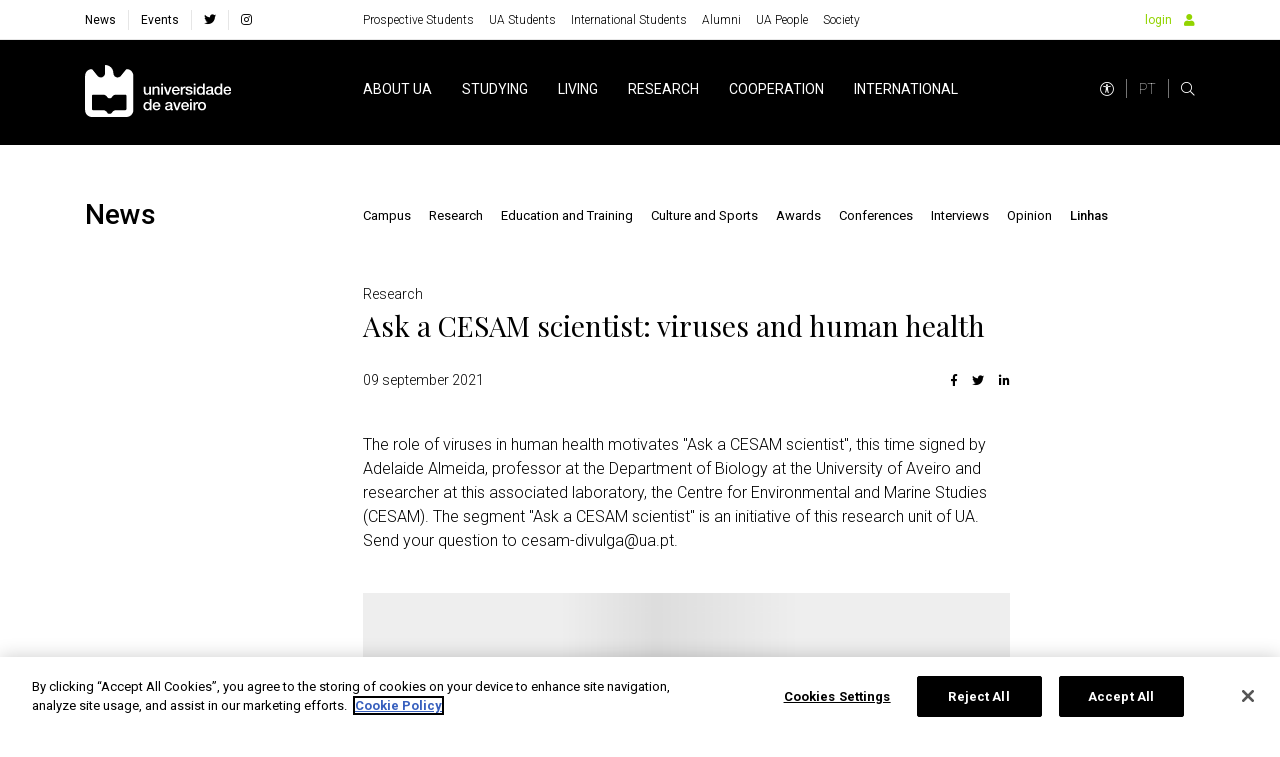

--- FILE ---
content_type: image/svg+xml
request_url: https://www.ua.pt/imgs/barra-financiamento-centro-norte-2020.svg
body_size: 34040
content:
<?xml version="1.0" encoding="UTF-8"?>
<svg id="Layer_1" xmlns="http://www.w3.org/2000/svg" version="1.1" viewBox="0 0 3652.75 248.54">
  <!-- Generator: Adobe Illustrator 29.4.0, SVG Export Plug-In . SVG Version: 2.1.0 Build 152)  -->
  <defs>
    <style>
      .st0 {
        fill: none;
        stroke: #fff;
        stroke-miterlimit: 10;
      }

      .st1 {
        fill: #fff;
      }
    </style>
  </defs>
  <g id="norte_e_centro_2020_-_opcao_2">
    <g>
      <g>
        <g>
          <path class="st1" d="M2343.8,203.84l41-34.8c4.1-3.4,7.5-6.5,10.4-9.2,2.8-2.8,5.1-5.4,6.9-7.9,1.8-2.5,3-4.9,3.8-7.3s1.2-4.9,1.2-7.6c0-5.9-1.8-10.4-5.5-13.7-3.7-3.2-8.2-4.8-13.7-4.8s-10.2,1.5-14.4,4.4c-4.1,3-8.5,7.4-13.2,13.4l-14.8-11.6c2.8-4,5.7-7.5,8.7-10.7,2.9-3.1,6.1-5.8,9.6-7.9s7.3-3.8,11.4-4.9c4.1-1.1,8.9-1.7,14.2-1.7s11.1.8,15.9,2.6c4.8,1.7,9,4.1,12.4,7.2,3.5,3.1,6.2,6.9,8.1,11.2,1.9,4.4,2.9,9.2,2.9,14.5v.3c0,4.7-.6,8.9-1.9,12.7-1.3,3.8-3.1,7.5-5.7,11-2.6,3.5-5.8,7.1-9.7,10.6-3.9,3.6-8.5,7.5-13.7,11.8l-24.5,20.4h56.6v18.4h-86.1v-16.5h.1v.1Z"/>
          <path class="st1" d="M2501.7,220.34c-9.2,0-17.6-1.6-25.2-4.8-7.6-3.2-14.1-7.6-19.6-13.2-5.4-5.5-9.7-12-12.8-19.5-3.1-7.4-4.6-15.3-4.6-23.7v-.3c0-8.4,1.5-16.3,4.6-23.7,3.1-7.4,7.4-13.9,12.9-19.6,5.6-5.6,12.1-10.1,19.7-13.4,7.6-3.3,16-4.9,25.2-4.9s17.6,1.6,25.2,4.9c7.6,3.2,14.1,7.6,19.6,13.2,5.4,5.6,9.7,12,12.8,19.5,3.1,7.4,4.6,15.3,4.6,23.7v.3c0,8.4-1.5,16.3-4.6,23.7-3.1,7.4-7.4,14-12.9,19.6-5.6,5.6-12.1,10.1-19.7,13.4-7.6,3.3-16,4.9-25.2,4.9M2502,201.14c5.9,0,11.3-1.1,16.2-3.3,4.9-2.2,9.1-5.2,12.6-9s6.2-8.2,8.2-13.4c2-5.1,3-10.5,3-16.3v-.3c0-5.8-1-11.3-3-16.4-2-5.2-4.7-9.6-8.3-13.4s-7.8-6.8-12.8-9.1c-5-2.3-10.4-3.4-16.3-3.4s-11.3,1.1-16.2,3.3c-4.9,2.2-9.1,5.2-12.6,9s-6.2,8.2-8.2,13.4c-2,5.1-3,10.5-3,16.3v.3c0,5.8,1,11.3,3,16.4,2,5.2,4.7,9.6,8.3,13.4s7.8,6.8,12.8,9.1c5,2.3,10.4,3.4,16.3,3.4"/>
          <path class="st1" d="M2572.3,203.84l41-34.8c4.1-3.4,7.5-6.5,10.4-9.2,2.8-2.8,5.1-5.4,6.9-7.9,1.8-2.5,3-4.9,3.8-7.3s1.2-4.9,1.2-7.6c0-5.9-1.8-10.4-5.5-13.7-3.7-3.2-8.2-4.8-13.7-4.8s-10.2,1.5-14.4,4.4c-4.1,3-8.5,7.4-13.2,13.4l-14.8-11.6c2.8-4,5.7-7.5,8.7-10.7,3-3.1,6.2-5.8,9.6-7.9,3.5-2.1,7.3-3.8,11.4-4.9,4.1-1.1,8.9-1.7,14.2-1.7s11.1.8,15.9,2.6c4.8,1.7,9,4.1,12.4,7.2,3.5,3.1,6.2,6.9,8.1,11.2,1.9,4.4,2.9,9.2,2.9,14.5v.3c0,4.7-.6,8.9-1.9,12.7-1.3,3.8-3.2,7.5-5.7,11s-5.8,7.1-9.7,10.6c-3.9,3.6-8.5,7.5-13.7,11.8l-24.5,20.4h56.6v18.4h-86.1v-16.5h.1v.1Z"/>
          <path class="st1" d="M2730.2,220.34c-9.2,0-17.6-1.6-25.2-4.8-7.6-3.2-14.1-7.6-19.6-13.2-5.5-5.5-9.7-12-12.8-19.5-3.1-7.4-4.6-15.3-4.6-23.7v-.3c0-8.4,1.5-16.3,4.6-23.7,3.1-7.4,7.4-13.9,12.9-19.6,5.5-5.6,12.1-10.1,19.7-13.4,7.6-3.3,16-4.9,25.2-4.9s17.6,1.6,25.2,4.9c7.6,3.2,14.1,7.6,19.6,13.2,5.4,5.6,9.7,12,12.8,19.5,3.1,7.4,4.6,15.3,4.6,23.7v.3c0,8.4-1.5,16.3-4.6,23.7-3.1,7.4-7.4,14-12.9,19.6-5.6,5.6-12.1,10.1-19.7,13.4-7.6,3.3-16,4.9-25.2,4.9M2730.5,201.14c5.9,0,11.2-1.1,16.2-3.3,4.9-2.2,9.1-5.2,12.6-9s6.2-8.2,8.2-13.4c2-5.1,3-10.5,3-16.3v-.3c0-5.8-1-11.3-3-16.4-2-5.2-4.7-9.6-8.3-13.4s-7.8-6.8-12.8-9.1c-5-2.3-10.4-3.4-16.3-3.4s-11.3,1.1-16.2,3.3c-4.9,2.2-9.1,5.2-12.6,9s-6.2,8.2-8.2,13.4c-2,5.1-3,10.5-3,16.3v.3c0,5.8,1,11.3,3,16.4,2,5.2,4.7,9.6,8.3,13.4s7.8,6.8,12.8,9.1c5,2.3,10.4,3.4,16.3,3.4"/>
        </g>
        <path class="st1" d="M2356.7,60.64h-2.1v7.2c1.5,0,3,.3,4.3.6v4h-15.1v-4c1.3-.3,2.8-.5,4.3-.6v-24.2c-1.5-.1-3-.3-4.3-.6v-4h3.9c1.6,0,5.9-.2,9.4-.2,8.2,0,12.7,3.8,12.7,10.3s-4.9,11.6-13.1,11.6h0v-.1ZM2356.8,43.94h-2.2v11.1c.7,0,1.3.2,1.9.2,3.9,0,6.7-2.2,6.7-5.8s-1.9-5.5-6.3-5.5h-.1ZM2387.8,72.84c-10.2,0-15.2-6.5-15.2-16.8s7.4-17.7,16.3-17.7,15.2,5.4,15.2,16.8-7.3,17.7-16.3,17.7ZM2388.4,44.14c-4.6,0-8.9,3.7-8.9,11.2s2.8,11.7,8.8,11.7,9-3.4,9-11.4-3.2-11.5-8.9-11.5h0ZM2426.2,72.34l-8.2-13.8h-.9v9.2c.9,0,2,.2,3,.5v4h-13.8v-4c1.3-.3,2.8-.5,4.3-.6v-24.2c-1.5-.1-3-.3-4.3-.6v-4h3.9c1.3,0,5.9-.2,10-.2,7.4,0,12.1,2.6,12.1,9.4s-3.2,8.1-7.9,9.1c.6.8,1.2,1.6,1.7,2.4l5.1,8.1c.9.1,2.1.3,3.3.5v4.1h-8.5.2v.1ZM2419.6,43.94c-.9,0-1.8,0-2.5.1v9.7h2.3c3.9,0,6.2-2,6.2-5.1s-1.9-4.8-6-4.8h0v.1ZM2457.5,48.34c-.2-1.5-.5-2.9-.6-4.1h-5.2v23.5c1.5,0,3,.3,4.3.6v4h-15.1v-4c1.3-.3,2.8-.5,4.3-.6v-23.5h-5.1c0,1.3-.3,2.6-.6,4.1h-4.8v-9.4h27.4v9.4h-4.7.1ZM2494.8,43.54v16c0,8.9-4.9,13.4-13.8,13.4s-12.9-5.7-12.9-12.1v-17.2c-1.1-.1-2.2-.3-3.1-.5v-4.1h13.1v4.1c-1.1.3-2.4.4-3.6.5v16.8c0,4.2,1.3,7.2,6.9,7.2s7.1-2.1,7.1-7.8v-16.2c-1.2-.1-2.5-.3-3.6-.5v-4.1h13v4.1c-.9.3-2,.4-3.1.5h0v-.1ZM2528,59.44v11.3c-3.3,1.3-7.5,2.1-11.5,2.1-10.5,0-16.8-6.3-16.8-16.4s7.1-18,18.5-18,6.2.4,9.3,1.2v9h-5c-.3-1.4-.4-2.7-.6-4-1.3-.4-2.8-.5-4.1-.5-6.5,0-11.2,4.1-11.2,11.7s3.9,11.2,10.6,11.2,3-.2,4.2-.6v-7c-1.5-.1-3-.3-4.2-.6v-4h13.5v4.1c-.9.2-1.9.3-2.8.5h.1ZM2551.2,72.34v-4c1-.2,2.4-.5,3.5-.5l-1.4-4h-12.2l-1.4,4c1.2,0,2.5.3,3.5.5v4h-12.6v-4c.8-.3,1.8-.5,2.6-.5l10.2-28.9h7.9l10.4,28.9c.8,0,1.8.3,2.6.5v4h-13.2.1ZM2548.8,50.64c-.6-1.8-1.1-3.4-1.5-5.2h0c-.4,1.7-.9,3.6-1.6,5.5l-2.9,8h9l-3-8.2h0v-.1ZM2565.9,72.34v-4c1.3-.3,2.8-.5,4.3-.6v-24.2c-1.5-.1-3-.3-4.3-.6v-4h15.1v4c-1.3.3-2.8.5-4.3.6v23.5h6.4c.1-1.2.3-2.6.6-4.1h4.7v9.4h-22.5Z"/>
        <g>
          <path class="st1" d="M2243.7,39.74c-29.5,11.7-47.8,42.4-47.8,89.7v71.9s6-46.2,47.8-59.5V39.74Z"/>
          <path class="st1" d="M2257.9,148.94c-17.1,3.4-42.2,17.1-49.6,36.5,36.7-44.6,111.8-1.5,115.1-85.4,1-26.6,1.2-59.3,1.2-59.3-39.2,2.2-66.7,12.6-66.7,12.6v95.6h0Z"/>
          <path class="st1" d="M2253.1,173.24s-39.9,3.2-43.3,26c-2.7,17.8,43.3,18.3,43.3,18.3v-44.3Z"/>
        </g>
      </g>
      <g>
        <g>
          <path class="st1" d="M1298.3,176.44v-93.5c0-26,19.3-41.7,45.8-41.7s42.4,14.7,42.4,38.3v19h-24.3v-16.1c0-10.8-6.5-18.1-18.1-18.1s-18.6,8.2-18.6,19.5v90.9c0,12.8,7,19.8,18.8,19.8s17.8-7.5,17.8-17.8v-16.1h24.3v17.6c0,24.6-17.6,40-42.4,40s-45.8-14.2-45.8-41.7h0l.1-.1Z"/>
          <path class="st1" d="M1400.2,43.84h75.2v22.7h-48.4v48.7h38.8v22.9h-38.8v54.5h48.7v23.1h-75.4V43.94h0l-.1-.1Z"/>
          <path class="st1" d="M1488.7,43.84h28l40.2,106.5h.5V43.84h23.9v171.8h-24.6l-43.6-117.4h-.5v117.4h-23.9V43.84Z"/>
          <path class="st1" d="M1623.4,66.74h-32.8v-22.9h92.1v22.9h-32.3v148.9h-27V66.74h0Z"/>
          <path class="st1" d="M1692.3,43.84h43.6c28,0,43.6,16.6,43.6,49.2s-8.4,39.5-21.7,45.1l23.6,77.6h-28l-20-71.6h-14.2v71.6h-27V43.94h0l.1-.1ZM1734.3,123.84c11.8,0,18.3-9.2,18.3-28.7s-5.1-28.7-18.8-28.7h-14.5v57.4h15Z"/>
          <path class="st1" d="M1792.1,174.24v-89.2c0-28.7,19.8-43.9,46-43.9s45.8,13.3,45.8,42.4v89.9c0,29.9-20.2,44.6-46,44.6s-45.8-14.2-45.8-43.9h0v.1ZM1856.7,174.74v-91.6c0-11.3-7-18.6-18.8-18.6s-18.3,8.2-18.3,19v91.1c0,10.8,6,19.5,18.6,19.5s18.6-8.7,18.6-19.5h0l-.1.1Z"/>
        </g>
        <path class="st1" d="M1904.4,41.24v81.7h81.7V41.24h-81.7ZM1970.2,115.94h-47.9v-11l17-19.3c5.7-6.4,10.6-10.6,10.6-15.7v-1c0-2.7-1-5.3-5.4-5.3s-5.4,3.4-5.4,7.2v2h-18.8v-4c0-13.6,10.8-20.7,25.5-20.7s23.8,9,23.8,20.9-10.7,19.7-17.3,26.4l-4.1,4.2v.2h22.1v16.1h-.1Z"/>
        <path class="st1" d="M1904.4,136.44v81.7h81.7v-81.7h-81.7ZM1970.2,211.14h-47.9v-11l17-19.3c5.7-6.4,10.6-10.6,10.6-15.7v-1c0-2.7-1-5.3-5.4-5.3s-5.4,3.4-5.4,7.2v2h-18.8v-4c0-13.6,10.8-20.7,25.5-20.7s23.8,9,23.8,20.9-10.7,19.7-17.3,26.4l-4.1,4.2v.2h22.1v16.1h-.1Z"/>
        <g>
          <path class="st1" d="M1999.7,41.24v81.7h81.7V41.24h-81.7ZM2067.4,95.04c0,15.7-14.8,21.4-26.8,21.4s-27.1-5-27.1-21.4v-25.7c0-15.9,14.1-21.6,26.8-21.6s27.1,5.7,27.1,22.1v25.3h0v-.1Z"/>
          <path class="st1" d="M2040.5,63.74c-3.8,0-6.2,2.2-6.2,4.9v26.4c0,2.7,2,5.3,6.2,5.3s6.1-3,6.1-5.6v-26.2c0-2.7-2.4-4.8-6.2-4.8h.1Z"/>
        </g>
        <g>
          <path class="st1" d="M2040.5,158.94c-3.8,0-6.2,2.2-6.2,4.9v26.4c0,2.7,2,5.3,6.2,5.3s6.1-3,6.1-5.6v-26.2c0-2.7-2.4-4.8-6.2-4.8h.1Z"/>
          <path class="st1" d="M1999.7,136.44v81.7h81.7v-81.7h-81.7ZM2067.4,190.34c0,15.7-14.8,21.4-26.8,21.4s-27.1-5-27.1-21.4v-25.7c0-15.9,14.1-21.6,26.8-21.6s27.1,5.7,27.1,22.1v25.3h0v-.1Z"/>
        </g>
      </g>
      <g>
        <g>
          <rect class="st0" x="2914" y="38.44" width="274.1" height="182.7"/>
          <path class="st0" d="M3051,129.74"/>
        </g>
        <g>
          <polygon class="st1" points="3045.2 78.24 3051 74.04 3056.7 78.24 3054.5 71.44 3060.4 67.14 3053.2 67.14 3051 60.24 3048.7 67.24 3041.5 67.14 3047.4 71.44 3045.2 78.24"/>
          <polygon class="st1" points="3015.3 86.24 3021 82.04 3026.8 86.24 3024.6 79.44 3030.5 75.24 3023.2 75.24 3021 68.34 3018.8 75.24 3011.6 75.24 3017.4 79.44 3015.3 86.24"/>
          <polygon class="st1" points="2999.1 90.24 2996.9 97.14 2989.7 97.14 2995.6 101.44 2993.4 108.24 2999.1 104.04 3004.9 108.24 3002.7 101.44 3008.6 97.14 3001.4 97.14 2999.1 90.24"/>
          <polygon class="st1" points="2991.1 133.84 2996.9 138.14 2994.7 131.24 3000.6 127.04 2993.3 127.04 2991.1 120.14 2988.9 127.04 2981.7 127.04 2987.5 131.24 2985.3 138.14 2991.1 133.84"/>
          <polygon class="st1" points="3001.4 157.04 2999.1 150.14 2996.9 157.04 2989.7 157.04 2995.6 161.24 2993.4 168.04 2999.1 163.84 3004.9 168.04 3002.7 161.24 3008.6 157.04 3001.4 157.04"/>
          <polygon class="st1" points="3023.3 178.94 3021.1 172.04 3018.9 178.94 3011.6 178.94 3017.5 183.24 3015.3 190.04 3021.1 185.84 3026.9 190.04 3024.7 183.24 3030.5 178.94 3023.3 178.94"/>
          <polygon class="st1" points="3053.2 186.94 3051 180.04 3048.7 186.94 3041.5 186.94 3047.4 191.14 3045.2 197.94 3051 193.74 3056.8 197.94 3054.5 191.14 3060.4 186.94 3053.2 186.94"/>
          <polygon class="st1" points="3083.1 178.94 3080.9 172.04 3078.6 178.94 3071.4 178.94 3077.3 183.24 3075.1 190.04 3080.9 185.84 3086.6 190.04 3084.4 183.24 3090.3 178.94 3083.1 178.94"/>
          <polygon class="st1" points="3105 157.04 3102.8 150.14 3100.6 157.04 3093.4 157.04 3099.2 161.24 3097 168.04 3102.8 163.84 3108.6 168.04 3106.4 161.24 3112.3 157.04 3105 157.04"/>
          <polygon class="st1" points="3120.2 126.94 3113 126.94 3110.7 120.04 3108.5 126.94 3101.3 126.94 3107.2 131.24 3105 138.04 3110.7 133.74 3116.5 138.04 3114.3 131.24 3120.2 126.94"/>
          <polygon class="st1" points="3097 108.14 3102.8 103.94 3108.6 108.14 3106.4 101.34 3112.3 97.04 3105 97.04 3102.8 90.14 3100.6 97.14 3093.4 97.04 3099.2 101.34 3097 108.14"/>
          <polygon class="st1" points="3080.9 68.34 3078.7 75.24 3071.5 75.24 3077.4 79.44 3075.2 86.24 3081 82.04 3086.7 86.24 3084.5 79.44 3090.4 75.24 3083.2 75.24 3080.9 68.34"/>
        </g>
      </g>
      <g>
        <path class="st1" d="M3213.4,69.94h4.3v11.6c0,1.8,0,3,.2,3.6.2.9.6,1.6,1.3,2.1s1.6.8,2.8.8,2.1-.2,2.8-.7c.6-.5,1-1.1,1.1-1.8.1-.7.2-1.9.2-3.6v-11.8h4.3v11.2c0,2.6-.1,4.4-.3,5.4-.2,1.1-.7,2-1.3,2.7s-1.5,1.3-2.5,1.7c-1,.4-2.4.6-4.1.6s-3.6-.2-4.6-.7c-1.1-.5-1.9-1.1-2.5-1.8-.6-.8-1-1.5-1.2-2.4-.3-1.2-.4-3-.4-5.4v-11.4h-.1v-.1Z"/>
        <path class="st1" d="M3235,91.34v-21.3h4.2l8.7,14.2v-14.2h4v21.3h-4.3l-8.6-13.9v13.9h-4,0Z"/>
        <path class="st1" d="M3256.3,91.34v-21.3h4.3v21.3h-4.3Z"/>
        <path class="st1" d="M3284,91.34h-4.7l-1.9-4.8h-8.5l-1.8,4.8h-4.6l8.3-21.3h4.6l8.5,21.3h.1ZM3269.8,68.74h-1.9v-.5c0-1,.2-1.8.7-2.3s1.1-.8,1.9-.8.7,0,.9.1c.3,0,.8.3,1.6.6.8.3,1.4.5,1.8.5s.6,0,.8-.3c.2-.2.3-.5.4-1h1.9c0,1.3-.3,2.2-.7,2.8-.5.6-1.1.8-1.9.8s-.7,0-1-.1c-.2,0-.8-.3-1.7-.6-.9-.3-1.5-.5-2-.5s-.6,0-.7.3c-.2.2-.3.5-.3,1h.2ZM3276,82.84l-2.9-7.9-2.9,7.9h5.8,0Z"/>
        <path class="st1" d="M3285.4,80.74c0-2.2.3-4,1-5.5.5-1.1,1.1-2.1,2-2.9.8-.9,1.8-1.5,2.8-1.9,1.3-.6,2.9-.8,4.6-.8,3.1,0,5.7,1,7.5,2.9,1.9,1.9,2.8,4.7,2.8,8.1s-.9,6.1-2.8,8.1c-1.9,1.9-4.4,2.9-7.5,2.9s-5.7-1-7.6-2.9c-1.9-1.9-2.8-4.6-2.8-8h0ZM3289.8,80.64c0,2.4.6,4.2,1.7,5.5,1.1,1.2,2.5,1.9,4.2,1.9s3.1-.6,4.2-1.9c1.1-1.2,1.7-3.1,1.7-5.6s-.5-4.3-1.6-5.5-2.5-1.8-4.3-1.8-3.2.6-4.3,1.8c-1.1,1.2-1.6,3.1-1.6,5.5h0v.1Z"/>
        <path class="st1" d="M3317.7,91.34v-21.3h15.8v3.6h-11.5v4.7h10.7v3.6h-10.7v5.8h11.9v3.6h-16.2Z"/>
        <path class="st1" d="M3337.6,69.94h4.3v11.6c0,1.8,0,3,.2,3.6.2.9.6,1.6,1.3,2.1s1.6.8,2.8.8,2.1-.2,2.8-.7c.6-.5,1-1.1,1.1-1.8.1-.7.2-1.9.2-3.6v-11.8h4.3v11.2c0,2.6-.1,4.4-.3,5.4-.2,1.1-.7,2-1.3,2.7s-1.5,1.3-2.5,1.7c-1,.4-2.4.6-4.1.6s-3.6-.2-4.6-.7c-1.1-.5-1.9-1.1-2.5-1.8-.6-.8-1-1.5-1.2-2.4-.3-1.2-.4-3-.4-5.4v-11.4h-.1v-.1Z"/>
        <path class="st1" d="M3359.1,91.34v-21.3h9.1c2.3,0,3.9.2,5,.6,1,.4,1.9,1.1,2.5,2,.6,1,.9,2.1.9,3.4s-.5,2.9-1.4,4c-.9,1-2.3,1.7-4.2,2,.9.5,1.7,1.1,2.3,1.8.6.6,1.4,1.8,2.5,3.5l2.6,4.2h-5.1l-3.1-4.6c-1.1-1.7-1.9-2.7-2.3-3.1-.4-.4-.8-.7-1.3-.9-.5-.2-1.2-.2-2.2-.2h-.9v8.9h-4.3v-.3h-.1ZM3363.4,78.94h3.2c2.1,0,3.4,0,3.9-.3.5-.2.9-.5,1.2-.9s.4-1,.4-1.6-.2-1.3-.6-1.7c-.4-.4-.9-.7-1.6-.8h-6.5v5.4h0v-.1Z"/>
        <path class="st1" d="M3379.8,80.74c0-2.2.3-4,1-5.5.5-1.1,1.1-2.1,2-2.9.8-.9,1.8-1.5,2.8-1.9,1.3-.6,2.9-.8,4.6-.8,3.1,0,5.7,1,7.5,2.9,1.9,1.9,2.8,4.7,2.8,8.1s-.9,6.1-2.8,8.1c-1.9,1.9-4.4,2.9-7.5,2.9s-5.7-1-7.6-2.9c-1.9-1.9-2.8-4.6-2.8-8h0ZM3384.2,80.64c0,2.4.6,4.2,1.7,5.5,1.1,1.2,2.5,1.9,4.2,1.9s3.1-.6,4.2-1.9c1.1-1.2,1.7-3.1,1.7-5.6s-.5-4.3-1.6-5.5-2.5-1.8-4.3-1.8-3.2.6-4.3,1.8c-1.1,1.2-1.6,3.1-1.6,5.5h0v.1Z"/>
        <path class="st1" d="M3403.8,91.34v-21.3h6.9c2.6,0,4.3.1,5.1.3,1.2.3,2.2,1,3.1,2.1.8,1.1,1.2,2.5,1.2,4.2s-.2,2.4-.7,3.3-1.1,1.6-1.8,2.1-1.5.8-2.2,1c-1,.2-2.5.3-4.5.3h-2.8v8h-4.3ZM3408.1,73.54v6.1h2.4c1.7,0,2.8-.1,3.4-.3s1-.6,1.3-1c.3-.5.5-1,.5-1.7s-.2-1.4-.7-1.9-1-.8-1.7-.9c-.5,0-1.5-.1-3.1-.1h-2.1v-.2h0Z"/>
        <path class="st1" d="M3423.7,91.34v-21.3h15.8v3.6h-11.5v4.7h10.7v3.6h-10.7v5.8h11.9v3.6h-16.2Z"/>
        <path class="st1" d="M3443.4,91.34v-21.3h4.3v21.3h-4.3Z"/>
        <path class="st1" d="M3471.1,91.34h-4.7l-1.9-4.8h-8.5l-1.8,4.8h-4.6l8.3-21.3h4.6l8.5,21.3h.1ZM3463.1,82.84l-2.9-7.9-2.9,7.9h5.8,0Z"/>
        <path class="st1" d="M3213.7,161.94v-21.3h14.4v2.5h-11.6v6.6h10v2.5h-10v9.7h-2.8,0Z"/>
        <path class="st1" d="M3241.5,161.94v-2.3c-1.2,1.7-2.8,2.6-4.9,2.6s-1.8-.2-2.6-.5-1.4-.8-1.8-1.3-.7-1.2-.8-1.9c-.1-.5-.2-1.3-.2-2.4v-9.6h2.6v8.6c0,1.4,0,2.3.2,2.8.2.7.5,1.2,1,1.6s1.2.6,2,.6,1.5-.2,2.2-.6,1.2-.9,1.5-1.6.4-1.7.4-3v-8.3h2.6v15.5h-2.3v-.2h.1Z"/>
        <path class="st1" d="M3248,161.94v-15.5h2.4v2.2c1.1-1.7,2.8-2.5,4.9-2.5s1.8.2,2.6.5,1.4.8,1.8,1.3c.4.5.7,1.2.8,1.9,0,.5.1,1.3.1,2.5v9.5h-2.6v-9.4c0-1.1-.1-1.9-.3-2.4s-.6-1-1.1-1.3-1.1-.5-1.8-.5c-1.1,0-2.1.4-2.9,1.1-.8.7-1.2,2.1-1.2,4v8.4h-2.6v.2h-.1Z"/>
        <path class="st1" d="M3274.6,161.94v-2c-1,1.5-2.4,2.3-4.3,2.3s-2.4-.3-3.4-1-1.8-1.6-2.4-2.8c-.6-1.2-.9-2.6-.9-4.2s.3-2.9.8-4.2c.5-1.3,1.3-2.2,2.3-2.9,1-.7,2.2-1,3.5-1s1.8.2,2.5.6,1.3.9,1.8,1.5v-7.7h2.6v21.3h-2.5v.1ZM3266.3,154.14c0,2,.4,3.5,1.3,4.4.8,1,1.8,1.5,3,1.5s2.1-.5,2.9-1.4c.8-.9,1.2-2.4,1.2-4.3s-.4-3.7-1.2-4.7-1.8-1.5-3-1.5-2.1.5-2.9,1.4c-.8,1-1.2,2.4-1.2,4.5h-.1v.1Z"/>
        <path class="st1" d="M3280.2,154.14c0-2.9.8-5,2.4-6.4,1.3-1.1,2.9-1.7,4.9-1.7s3.9.7,5.2,2.1,2,3.3,2,5.8-.3,3.6-.9,4.7c-.6,1.1-1.5,2-2.6,2.7-1.1.6-2.4.9-3.7.9-2.2,0-3.9-.7-5.2-2.1s-2-3.4-2-6h-.1ZM3282.9,154.14c0,2,.4,3.5,1.3,4.4.9,1,2,1.5,3.3,1.5s2.4-.5,3.2-1.5c.9-1,1.3-2.5,1.3-4.5s-.4-3.4-1.3-4.3c-.9-1-1.9-1.5-3.2-1.5s-2.4.5-3.3,1.5c-.9,1-1.3,2.5-1.3,4.4Z"/>
        <path class="st1" d="M3306.4,161.94v-21.3h15.4v2.5h-12.6v6.5h11.8v2.5h-11.8v7.3h13.1v2.5h-15.9Z"/>
        <path class="st1" d="M3336,161.94v-2.3c-1.2,1.7-2.8,2.6-4.9,2.6s-1.8-.2-2.6-.5-1.4-.8-1.8-1.3-.7-1.2-.8-1.9c-.1-.5-.2-1.3-.2-2.4v-9.6h2.6v8.6c0,1.4,0,2.3.2,2.8.2.7.5,1.2,1,1.6s1.2.6,2,.6,1.5-.2,2.2-.6,1.2-.9,1.5-1.6.4-1.7.4-3v-8.3h2.6v15.5h-2.3v-.2h.1Z"/>
        <path class="st1" d="M3342.4,161.94v-15.5h2.4v2.3c.6-1.1,1.2-1.8,1.7-2.2.5-.3,1.1-.5,1.7-.5.9,0,1.8.3,2.7.8l-.9,2.4c-.6-.4-1.3-.6-1.9-.6s-1.1.2-1.5.5c-.5.3-.8.8-1,1.4-.3.9-.4,1.9-.4,3.1v8.1h-2.6l-.2.2h0Z"/>
        <path class="st1" d="M3351.4,154.14c0-2.9.8-5,2.4-6.4,1.3-1.1,2.9-1.7,4.9-1.7s3.9.7,5.2,2.1,2,3.3,2,5.8-.3,3.6-.9,4.7c-.6,1.1-1.5,2-2.6,2.7-1.1.6-2.4.9-3.7.9-2.2,0-3.9-.7-5.2-2.1s-2-3.4-2-6h-.1ZM3354.1,154.14c0,2,.4,3.5,1.3,4.4.9,1,2,1.5,3.3,1.5s2.4-.5,3.2-1.5c.9-1,1.3-2.5,1.3-4.5s-.4-3.4-1.3-4.3c-.9-1-1.9-1.5-3.2-1.5s-2.4.5-3.3,1.5c-.9,1-1.3,2.5-1.3,4.4Z"/>
        <path class="st1" d="M3368.9,167.84v-21.4h2.4v2c.6-.8,1.2-1.4,1.9-1.8s1.6-.6,2.6-.6,2.5.3,3.5,1,1.8,1.6,2.3,2.9c.5,1.2.8,2.6.8,4.1s-.3,3-.9,4.3c-.6,1.3-1.4,2.2-2.5,2.9-1.1.7-2.2,1-3.4,1s-1.7-.2-2.4-.6-1.3-.8-1.7-1.4v7.5h-2.6v.1ZM3371.3,154.24c0,2,.4,3.5,1.2,4.4.8,1,1.8,1.4,2.9,1.4s2.2-.5,3-1.5,1.2-2.5,1.2-4.6-.4-3.4-1.2-4.4-1.8-1.5-2.9-1.5-2.1.5-3,1.6c-.9,1-1.3,2.6-1.3,4.5h.1v.1Z"/>
        <path class="st1" d="M3396.1,156.94l2.7.3c-.4,1.6-1.2,2.8-2.4,3.7-1.2.9-2.6,1.3-4.4,1.3s-4.1-.7-5.4-2.1-2-3.3-2-5.9.7-4.6,2-6.1c1.3-1.4,3.1-2.2,5.2-2.2s3.8.7,5.1,2.1,2,3.4,2,5.9,0,.4,0,.7h-11.5c0,1.7.6,3,1.4,3.9.9.9,1.9,1.4,3.2,1.4s1.8-.3,2.5-.8,1.2-1.3,1.6-2.4v.2h0ZM3387.5,152.64h8.6c-.1-1.3-.4-2.3-1-2.9-.8-1-1.9-1.5-3.2-1.5s-2.2.4-3,1.2c-.8.8-1.3,1.9-1.4,3.2h0Z"/>
        <path class="st1" d="M3412.2,161.94v-2.3c-1.2,1.7-2.8,2.6-4.9,2.6s-1.8-.2-2.6-.5-1.4-.8-1.8-1.3-.7-1.2-.8-1.9c-.1-.5-.2-1.3-.2-2.4v-9.6h2.6v8.6c0,1.4,0,2.3.2,2.8.2.7.5,1.2,1,1.6s1.2.6,2,.6,1.5-.2,2.2-.6,1.2-.9,1.5-1.6.4-1.7.4-3v-8.3h2.6v15.5h-2.3v-.2h.1Z"/>
        <path class="st1" d="M3223.2,197.64v-2c-1,1.5-2.4,2.3-4.3,2.3s-2.4-.3-3.4-1-1.8-1.6-2.4-2.8c-.6-1.2-.9-2.6-.9-4.2s.3-2.9.8-4.2c.5-1.3,1.3-2.2,2.3-2.9,1-.7,2.2-1,3.5-1s1.8.2,2.5.6,1.3.9,1.8,1.5v-7.7h2.6v21.3h-2.5v.1ZM3215,189.94c0,2,.4,3.5,1.3,4.4.8,1,1.8,1.5,3,1.5s2.1-.5,2.9-1.4c.8-.9,1.2-2.4,1.2-4.3s-.4-3.7-1.2-4.7-1.8-1.5-3-1.5-2.1.5-2.9,1.4c-.8,1-1.2,2.4-1.2,4.5h-.1v.1Z"/>
        <path class="st1" d="M3240.4,192.64l2.7.3c-.4,1.6-1.2,2.8-2.4,3.7-1.2.9-2.6,1.3-4.4,1.3s-4.1-.7-5.4-2.1c-1.3-1.4-2-3.3-2-5.9s.7-4.6,2-6.1c1.3-1.4,3.1-2.2,5.2-2.2s3.8.7,5.1,2.1,2,3.4,2,5.9,0,.4,0,.7h-11.5c0,1.7.6,3,1.4,3.9.9.9,1.9,1.4,3.2,1.4s1.8-.3,2.5-.8,1.2-1.3,1.6-2.4v.2h0ZM3231.8,188.44h8.6c-.1-1.3-.4-2.3-1-2.9-.8-1-1.9-1.5-3.2-1.5s-2.2.4-3,1.2c-.8.8-1.3,1.9-1.4,3.2h0Z"/>
        <path class="st1" d="M3255,197.64v-21.3h7.3c1.7,0,2.9.1,3.8.3,1.2.3,2.3.8,3.1,1.5,1.1,1,2,2.2,2.5,3.6.6,1.5.8,3.2.8,5.1s-.2,3.1-.6,4.3c-.4,1.3-.9,2.3-1.5,3.1-.6.8-1.2,1.5-1.9,1.9s-1.6.8-2.5,1.1c-1,.2-2.1.4-3.4.4h-7.7.1ZM3257.8,195.14h4.6c1.4,0,2.5-.1,3.3-.4s1.4-.6,1.9-1.1c.7-.7,1.2-1.6,1.6-2.7s.6-2.5.6-4.1-.4-3.9-1.1-5.1c-.7-1.2-1.6-2-2.7-2.4-.8-.3-2-.4-3.7-.4h-4.5v16.3h0v-.1Z"/>
        <path class="st1" d="M3286.7,192.64l2.7.3c-.4,1.6-1.2,2.8-2.4,3.7-1.2.9-2.6,1.3-4.4,1.3s-4.1-.7-5.4-2.1-2-3.3-2-5.9.7-4.6,2-6.1c1.3-1.4,3.1-2.2,5.2-2.2s3.8.7,5.1,2.1,2,3.4,2,5.9,0,.4,0,.7h-11.5c0,1.7.6,3,1.4,3.9.9.9,1.9,1.4,3.2,1.4s1.8-.3,2.5-.8,1.2-1.3,1.6-2.4v.2h0ZM3278.1,188.44h8.6c-.1-1.3-.4-2.3-1-2.9-.8-1-1.9-1.5-3.2-1.5s-2.2.4-3,1.2c-.8.8-1.3,1.9-1.4,3.2h0Z"/>
        <path class="st1" d="M3291.7,193.04l2.6-.4c.1,1,.6,1.8,1.2,2.4.7.6,1.6.8,2.8.8s2.1-.2,2.7-.7c.6-.5.9-1.1.9-1.7s-.3-1.1-.8-1.4c-.4-.2-1.3-.5-2.7-.9-1.9-.5-3.3-.9-4-1.3s-1.3-.8-1.7-1.5c-.4-.6-.6-1.3-.6-2.1s.2-1.3.5-1.9.7-1.1,1.3-1.5c.4-.3,1-.6,1.7-.8.7-.2,1.5-.3,2.3-.3,1.2,0,2.3.2,3.2.5s1.6.8,2,1.4.7,1.4.9,2.4l-2.6.3c-.1-.8-.5-1.4-1-1.9-.6-.4-1.3-.7-2.4-.7s-2.1.2-2.6.6-.8.9-.8,1.4.1.6.3.9.5.5,1,.7c.3,0,1,.3,2.3.7,1.9.5,3.1.9,3.9,1.2.7.3,1.3.8,1.7,1.4s.6,1.3.6,2.2-.3,1.7-.8,2.5-1.2,1.4-2.2,1.8-2,.6-3.3.6c-2,0-3.5-.4-4.6-1.3-1.1-.8-1.7-2.1-2-3.7l.2.3h0Z"/>
        <path class="st1" d="M3318.2,192.64l2.7.3c-.4,1.6-1.2,2.8-2.4,3.7-1.2.9-2.6,1.3-4.4,1.3s-4.1-.7-5.4-2.1c-1.3-1.4-2-3.3-2-5.9s.7-4.6,2-6.1c1.3-1.4,3.1-2.2,5.2-2.2s3.8.7,5.1,2.1,2,3.4,2,5.9,0,.4,0,.7h-11.5c0,1.7.6,3,1.4,3.9.9.9,1.9,1.4,3.2,1.4s1.8-.3,2.5-.8,1.2-1.3,1.6-2.4v.2h0ZM3309.6,188.44h8.6c-.1-1.3-.4-2.3-1-2.9-.8-1-1.9-1.5-3.2-1.5s-2.2.4-3,1.2c-.8.8-1.3,1.9-1.4,3.2h0Z"/>
        <path class="st1" d="M3324.2,197.64v-15.5h2.4v2.2c1.1-1.7,2.8-2.5,4.9-2.5s1.8.2,2.6.5,1.4.8,1.8,1.3c.4.5.7,1.2.8,1.9,0,.5.1,1.3.1,2.5v9.5h-2.6v-9.4c0-1.1-.1-1.9-.3-2.4s-.6-1-1.1-1.3-1.1-.5-1.8-.5c-1.1,0-2.1.4-2.9,1.1-.8.7-1.2,2.1-1.2,4v8.4h-2.6v.2h-.1Z"/>
        <path class="st1" d="M3345.1,197.64l-5.9-15.5h2.8l3.3,9.3c.4,1,.7,2,1,3.1.2-.8.6-1.8,1-2.9l3.4-9.4h2.7l-5.8,15.5h-2.5v-.1Z"/>
        <path class="st1" d="M3354.7,189.94c0-2.9.8-5,2.4-6.4,1.3-1.1,2.9-1.7,4.9-1.7s3.9.7,5.2,2.1,2,3.3,2,5.8-.3,3.6-.9,4.7c-.6,1.1-1.5,2-2.6,2.7-1.1.6-2.4.9-3.7.9-2.2,0-3.9-.7-5.2-2.1s-2-3.4-2-6h-.1ZM3357.4,189.94c0,2,.4,3.5,1.3,4.4.9,1,2,1.5,3.3,1.5s2.4-.5,3.2-1.5c.9-1,1.3-2.5,1.3-4.5s-.4-3.4-1.3-4.3c-.9-1-1.9-1.5-3.2-1.5s-2.4.5-3.3,1.5c-.9,1-1.3,2.5-1.3,4.4Z"/>
        <path class="st1" d="M3372.2,197.64v-21.3h2.6v21.3h-2.6Z"/>
        <path class="st1" d="M3383.2,197.64l-5.9-15.5h2.8l3.3,9.3c.4,1,.7,2,1,3.1.2-.8.6-1.8,1-2.9l3.4-9.4h2.7l-5.8,15.5h-2.5v-.1Z"/>
        <path class="st1" d="M3393.8,179.34v-3h2.6v3h-2.6ZM3393.8,197.64v-15.5h2.6v15.5h-2.6Z"/>
        <path class="st1" d="M3400.4,197.64v-15.5h2.3v2.2c.5-.8,1.1-1.4,1.9-1.8.8-.5,1.7-.7,2.7-.7s2.1.2,2.8.7,1.2,1.1,1.5,2c1.2-1.8,2.8-2.7,4.8-2.7s2.7.4,3.5,1.3c.8.8,1.2,2.2,1.2,3.9v10.6h-2.6v-9.7c0-1,0-1.8-.3-2.3-.2-.5-.5-.8-.9-1.1-.4-.3-1-.4-1.6-.4-1.1,0-2,.4-2.7,1.1s-1.1,1.9-1.1,3.5v9h-2.6v-10c0-1.2-.2-2-.6-2.6-.4-.6-1.1-.9-2.1-.9s-1.4.2-2,.6-1.1,1-1.4,1.7c-.3.7-.4,1.8-.4,3.2v8h-2.6.2v-.1Z"/>
        <path class="st1" d="M3435.8,192.64l2.7.3c-.4,1.6-1.2,2.8-2.4,3.7-1.2.9-2.6,1.3-4.4,1.3s-4.1-.7-5.4-2.1-2-3.3-2-5.9.7-4.6,2-6.1c1.3-1.4,3.1-2.2,5.2-2.2s3.8.7,5.1,2.1,2,3.4,2,5.9,0,.4,0,.7h-11.5c0,1.7.6,3,1.4,3.9.9.9,1.9,1.4,3.2,1.4s1.8-.3,2.5-.8,1.2-1.3,1.6-2.4v.2h0ZM3427.2,188.44h8.6c-.1-1.3-.4-2.3-1-2.9-.8-1-1.9-1.5-3.2-1.5s-2.2.4-3,1.2c-.8.8-1.3,1.9-1.4,3.2h0Z"/>
        <path class="st1" d="M3441.8,197.64v-15.5h2.4v2.2c1.1-1.7,2.8-2.5,4.9-2.5s1.8.2,2.6.5,1.4.8,1.8,1.3c.4.5.7,1.2.8,1.9,0,.5.1,1.3.1,2.5v9.5h-2.6v-9.4c0-1.1-.1-1.9-.3-2.4s-.6-1-1.1-1.3-1.1-.5-1.8-.5c-1.1,0-2.1.4-2.9,1.1-.8.7-1.2,2.1-1.2,4v8.4h-2.6v.2h-.1Z"/>
        <path class="st1" d="M3464.1,195.34l.4,2.3c-.7.2-1.4.2-2,.2-1,0-1.7-.2-2.2-.5s-.9-.7-1.1-1.2c-.2-.5-.3-1.5-.3-3.1v-8.9h-1.9v-2h1.9v-3.8l2.6-1.6v5.4h2.6v2h-2.6v9c0,.7,0,1.2.1,1.4,0,.2.2.4.5.5.2.1.5.2.9.2s.7,0,1.1-.1v.2Z"/>
        <path class="st1" d="M3465.7,189.94c0-2.9.8-5,2.4-6.4,1.3-1.1,2.9-1.7,4.9-1.7s3.9.7,5.2,2.1,2,3.3,2,5.8-.3,3.6-.9,4.7c-.6,1.1-1.5,2-2.6,2.7-1.1.6-2.4.9-3.7.9-2.2,0-3.9-.7-5.2-2.1s-2-3.4-2-6h-.1ZM3468.3,189.94c0,2,.4,3.5,1.3,4.4.9,1,2,1.5,3.3,1.5s2.4-.5,3.2-1.5c.9-1,1.3-2.5,1.3-4.5s-.4-3.4-1.3-4.3c-.9-1-1.9-1.5-3.2-1.5s-2.4.5-3.3,1.5c-.9,1-1.3,2.5-1.3,4.4Z"/>
        <path class="st1" d="M3491.9,197.64v-21.3h9.5c1.9,0,3.3.2,4.3.6s1.8,1.1,2.4,2c.6,1,.9,2,.9,3.2s-.5,2.8-1.5,3.8-2.5,1.7-4.5,2c.7.4,1.3.7,1.7,1.1.8.8,1.6,1.7,2.3,2.8l3.7,5.8h-3.6l-2.8-4.4c-.8-1.3-1.5-2.3-2-2.9-.5-.7-1-1.2-1.4-1.4-.4-.3-.8-.5-1.3-.6-.3,0-.8-.1-1.6-.1h-3.3v9.5h-2.8v-.1ZM3494.7,185.74h6.1c1.3,0,2.3-.1,3-.4s1.3-.7,1.7-1.3c.4-.6.6-1.2.6-1.9,0-1-.4-1.8-1.1-2.5-.7-.7-1.9-1-3.5-1h-6.8v7.1h0Z"/>
        <path class="st1" d="M3523.6,192.64l2.7.3c-.4,1.6-1.2,2.8-2.4,3.7-1.2.9-2.6,1.3-4.4,1.3s-4.1-.7-5.4-2.1-2-3.3-2-5.9.7-4.6,2-6.1c1.3-1.4,3.1-2.2,5.2-2.2s3.8.7,5.1,2.1,2,3.4,2,5.9,0,.4,0,.7h-11.5c0,1.7.6,3,1.4,3.9.9.9,1.9,1.4,3.2,1.4s1.8-.3,2.5-.8,1.2-1.3,1.6-2.4v.2h0ZM3515,188.44h8.6c-.1-1.3-.4-2.3-1-2.9-.8-1-1.9-1.5-3.2-1.5s-2.2.4-3,1.2c-.8.8-1.3,1.9-1.4,3.2h0Z"/>
        <path class="st1" d="M3529.1,198.94l2.5.4c.1.8.4,1.4.9,1.7.7.5,1.5.7,2.7.7s2.1-.2,2.8-.7,1.1-1.2,1.3-2c.1-.5.2-1.7.2-3.4-1.1,1.3-2.6,2-4.3,2s-3.8-.8-4.9-2.3c-1.2-1.5-1.7-3.4-1.7-5.5s.3-2.8.8-4.1c.5-1.2,1.3-2.2,2.3-2.9,1-.7,2.2-1,3.6-1s3.3.7,4.5,2.2v-1.9h2.4v13.4c0,2.4-.2,4.1-.7,5.1s-1.3,1.8-2.3,2.4c-1.1.6-2.4.9-3.9.9s-3.3-.4-4.5-1.2-1.7-2.1-1.6-3.7h-.1v-.1ZM3531.3,189.64c0,2,.4,3.5,1.2,4.4s1.8,1.4,3,1.4,2.2-.5,3-1.4,1.2-2.4,1.2-4.4-.4-3.3-1.3-4.3c-.8-1-1.8-1.4-3-1.4s-2.2.5-3,1.4-1.2,2.3-1.2,4.2h.1v.1Z"/>
        <path class="st1" d="M3546.2,179.34v-3h2.6v3h-2.6ZM3546.2,197.64v-15.5h2.6v15.5h-2.6Z"/>
        <path class="st1" d="M3551.8,189.94c0-2.9.8-5,2.4-6.4,1.3-1.1,2.9-1.7,4.9-1.7s3.9.7,5.2,2.1,2,3.3,2,5.8-.3,3.6-.9,4.7c-.6,1.1-1.5,2-2.6,2.7-1.1.6-2.4.9-3.7.9-2.2,0-3.9-.7-5.2-2.1s-2-3.4-2-6h-.1ZM3554.5,189.94c0,2,.4,3.5,1.3,4.4.9,1,2,1.5,3.3,1.5s2.4-.5,3.2-1.5c.9-1,1.3-2.5,1.3-4.5s-.4-3.4-1.3-4.3c-.9-1-1.9-1.5-3.2-1.5s-2.4.5-3.3,1.5c-.9,1-1.3,2.5-1.3,4.4Z"/>
        <path class="st1" d="M3569.3,197.64v-15.5h2.4v2.2c1.1-1.7,2.8-2.5,4.9-2.5s1.8.2,2.6.5,1.4.8,1.8,1.3c.4.5.7,1.2.8,1.9,0,.5.1,1.3.1,2.5v9.5h-2.6v-9.4c0-1.1-.1-1.9-.3-2.4s-.6-1-1.1-1.3-1.1-.5-1.8-.5c-1.1,0-2.1.4-2.9,1.1-.8.7-1.2,2.1-1.2,4v8.4h-2.6v.2h-.1Z"/>
        <path class="st1" d="M3596,195.74c-1,.8-1.9,1.4-2.8,1.7-.9.3-1.9.5-2.9.5-1.7,0-3-.4-3.9-1.2-.9-.8-1.4-1.9-1.4-3.2s.2-1.4.5-2.1c.3-.6.8-1.1,1.4-1.5.6-.4,1.2-.7,1.9-.9.5-.1,1.3-.3,2.3-.4,2.1-.3,3.7-.6,4.7-.9v-.7c0-1.1-.2-1.8-.7-2.3-.7-.6-1.7-.9-3-.9s-2.1.2-2.7.6-1,1.2-1.3,2.3l-2.6-.3c.2-1.1.6-2,1.2-2.7.5-.7,1.3-1.2,2.3-1.6s2.2-.5,3.5-.5,2.4.2,3.2.5,1.4.7,1.8,1.2c.4.5.7,1.1.8,1.8,0,.4.1,1.3.1,2.4v3.5c0,2.4,0,4,.2,4.6.1.6.3,1.3.7,1.9h-2.7c-.3-.5-.4-1.2-.5-1.9h-.1v.1ZM3595.8,189.94c-1,.4-2.4.7-4.3,1-1.1.2-1.8.3-2.3.5-.4.2-.8.5-1,.9s-.4.8-.4,1.2c0,.7.3,1.3.8,1.7.5.5,1.3.7,2.3.7s1.9-.2,2.7-.7c.8-.4,1.4-1,1.7-1.8.3-.6.4-1.5.4-2.6v-1h.1v.1Z"/>
        <path class="st1" d="M3602.4,197.64v-21.3h2.6v21.3h-2.6Z"/>
      </g>
      <g>
        <g>
          <path class="st1" d="M50.9,198.24h7.4c4.2,0,6.5,2.5,6.5,5.8s-2.3,5.8-6.5,5.8h-3.8v6.3h2v1.4h-5.6v-1.4h1.7v-16.5h-1.7v-1.4h0ZM58.1,208.34c3.1,0,4.7-1.7,4.7-4.3s-1.6-4.3-4.7-4.3h-3.6v8.6h3.6Z"/>
          <path class="st1" d="M73.7,209.64h-4.2v6.5h2v1.4h-5.6v-1.4h1.7v-16.5h-1.7v-1.4h7.5c4.2,0,6.4,2.5,6.4,5.7s-1.4,4.6-4.2,5.3l4.3,6.8h1.8v1.4h-3l-4.9-7.9h-.1v.1ZM73.1,208.14c3.3,0,4.8-1.6,4.8-4.2s-1.5-4.2-4.8-4.2h-3.6v8.4h3.6Z"/>
          <path class="st1" d="M82.5,207.84c0-5.7,4.4-9.9,9.9-9.9s9.9,4.2,9.9,9.9-4.4,9.8-9.9,9.8-9.9-4.2-9.9-9.8ZM100.3,207.84c0-4.7-3.4-8.2-8-8.2s-8,3.5-8,8.2,3.4,8.2,8,8.2,8-3.5,8-8.2Z"/>
          <path class="st1" d="M120.5,215.34c-1.4,1.4-3.5,2.3-6.3,2.3-5.3,0-9.7-3.8-9.7-9.8s4.4-9.9,9.7-9.9,4.7.9,5.8,2.4v-2.2h1.5v5h-1.4c-.7-2.4-2.7-3.5-5.8-3.5-4.6,0-7.9,3.5-7.9,8.2s3.4,8.2,8,8.2,4.9-1.2,6-2.3v-4h-5.8v-1.5h7.6v9.2h-1.7v-2.1h0Z"/>
          <path class="st1" d="M132.7,209.64h-4.2v6.5h2v1.4h-5.6v-1.4h1.7v-16.5h-1.7v-1.4h7.5c4.2,0,6.4,2.5,6.4,5.7s-1.4,4.6-4.2,5.3l4.3,6.8h1.8v1.4h-3l-4.9-7.9h0l-.1.1ZM132.1,208.14c3.3,0,4.8-1.6,4.8-4.2s-1.5-4.2-4.8-4.2h-3.6v8.4h3.6Z"/>
          <path class="st1" d="M160.2,217.54h-5.3v-1.4h1.8l-1.4-3.8h-8.6l-1.4,3.8h1.9v1.4h-5.1v-1.4h1.5l6-16.5h-1.4v-1.4h5.9v1.4h-1.4l6,16.5h1.5v1.4ZM147.3,210.74h7.6l-3.8-10.7-3.8,10.7h0Z"/>
          <path class="st1" d="M183.3,217.54h-5.5v-1.4h1.9v-15l-6.8,10.5h-.8l-6.8-10.6v15.1h2v1.4h-5.4v-1.4h1.7v-16.5h-1.8v-1.4h3.7l7,11,7.1-11h3.7v1.4h-1.8v16.5h1.7v1.4h.1Z"/>
          <path class="st1" d="M203.1,217.54h-5.3v-1.4h1.8l-1.4-3.8h-8.6l-1.4,3.8h1.9v1.4h-5.1v-1.4h1.5l6-16.5h-1.4v-1.4h5.9v1.4h-1.4l6,16.5h1.5v1.4ZM190.2,210.74h7.6l-3.8-10.7-3.8,10.7h0Z"/>
          <path class="st1" d="M209.6,207.84c0-5.7,4.4-9.9,9.9-9.9s9.9,4.2,9.9,9.9-4.4,9.8-9.9,9.8-9.9-4.2-9.9-9.8ZM227.4,207.84c0-4.7-3.4-8.2-8-8.2s-8,3.5-8,8.2,3.4,8.2,8,8.2,8-3.5,8-8.2Z"/>
          <path class="st1" d="M231.2,198.24h7.4c4.2,0,6.5,2.5,6.5,5.8s-2.3,5.8-6.5,5.8h-3.8v6.3h2v1.4h-5.6v-1.4h1.7v-16.5h-1.7v-1.4h0ZM238.4,208.34c3.1,0,4.7-1.7,4.7-4.3s-1.6-4.3-4.7-4.3h-3.6v8.6h3.6Z"/>
          <path class="st1" d="M258.1,199.74h-8.3v7.3h7.7v1.5h-7.7v7.4h8.7v-2.7h1.5v4.2h-13.8v-1.4h1.7v-16.5h-1.7v-1.4h13.4v4.2h-1.5v-2.7h0v.1Z"/>
          <path class="st1" d="M270,209.64h-4.2v6.5h2v1.4h-5.6v-1.4h1.7v-16.5h-1.7v-1.4h7.5c4.2,0,6.4,2.5,6.4,5.7s-1.4,4.6-4.2,5.3l4.3,6.8h1.8v1.4h-3l-4.9-7.9h0l-.1.1ZM269.4,208.14c3.3,0,4.8-1.6,4.8-4.2s-1.5-4.2-4.8-4.2h-3.6v8.4h3.6Z"/>
          <path class="st1" d="M297.5,217.54h-5.3v-1.4h1.8l-1.4-3.8h-8.6l-1.4,3.8h1.9v1.4h-5.1v-1.4h1.5l6-16.5h-1.4v-1.4h5.9v1.4h-1.4l6,16.5h1.5v1.4ZM284.6,210.74h7.6l-3.8-10.7-3.8,10.7h0Z"/>
          <path class="st1" d="M307.4,197.94c2.8,0,4.8,1,6,2.6v-2.4h1.5v5.4h-1.4c-.7-2.7-3.1-4-6-4-4.6,0-7.8,3.5-7.8,8.2s3.4,8.2,7.9,8.2,5.1-1.2,6.6-3.3l1.4,1c-1.9,2.5-4.6,3.8-8,3.8-5.5,0-9.8-4.1-9.8-9.8s4.3-9.9,9.7-9.9v.2h-.1Z"/>
          <path class="st1" d="M317.3,198.24h5.3v1.4h-1.7v16.5h1.7v1.4h-5.3v-1.4h1.7v-16.5h-1.7v-1.4Z"/>
          <path class="st1" d="M324.4,207.84c0-5.7,4.4-9.9,9.9-9.9s9.9,4.2,9.9,9.9-4.4,9.8-9.9,9.8-9.9-4.2-9.9-9.8ZM342.3,207.84c0-4.7-3.4-8.2-8-8.2s-8,3.5-8,8.2,3.4,8.2,8,8.2,8-3.5,8-8.2Z"/>
          <path class="st1" d="M364.4,199.64h-1.7v17.9h-1.2l-11.9-16.6v15.2h1.9v1.4h-5.3v-1.4h1.7v-16.5h-1.7v-1.4h3.6l11.3,15.7v-14.4h-1.9v-1.4h5.4v1.4h-.2v.1Z"/>
          <path class="st1" d="M383.3,217.54h-5.3v-1.4h1.8l-1.4-3.8h-8.6l-1.4,3.8h1.9v1.4h-5.1v-1.4h1.5l6-16.5h-1.4v-1.4h5.9v1.4h-1.4l6,16.5h1.5v1.4h0ZM370.4,210.74h7.6l-3.8-10.7-3.8,10.7h0Z"/>
          <path class="st1" d="M385,198.24h5.3v1.4h-1.7v16.4h7.6v-2.7h1.5v4.2h-12.7v-1.4h1.7v-16.5h-1.7v-1.4h0Z"/>
          <path class="st1" d="M412.3,209.64h-4.2v6.5h2v1.4h-5.6v-1.4h1.7v-16.5h-1.7v-1.4h7.5c4.2,0,6.4,2.5,6.4,5.7s-1.4,4.6-4.2,5.3l4.3,6.8h1.8v1.4h-3l-4.9-7.9h0l-.1.1ZM411.7,208.14c3.3,0,4.8-1.6,4.8-4.2s-1.5-4.2-4.8-4.2h-3.6v8.4h3.6Z"/>
          <path class="st1" d="M433.8,199.74h-8.3v7.3h7.7v1.5h-7.7v7.4h8.7v-2.7h1.5v4.2h-13.7v-1.4h1.7v-16.5h-1.7v-1.4h13.3v4.2h-1.5v-2.7h0v.1Z"/>
          <path class="st1" d="M453.8,215.34c-1.4,1.4-3.5,2.3-6.3,2.3-5.3,0-9.7-3.8-9.7-9.8s4.4-9.9,9.7-9.9,4.7.9,5.8,2.4v-2.2h1.5v5h-1.4c-.7-2.4-2.7-3.5-5.8-3.5-4.6,0-7.9,3.5-7.9,8.2s3.4,8.2,8,8.2,4.9-1.2,6-2.3v-4h-5.8v-1.5h7.6v9.2h-1.7v-2.1h0Z"/>
          <path class="st1" d="M458.2,198.24h5.3v1.4h-1.7v16.5h1.7v1.4h-5.3v-1.4h1.7v-16.5h-1.7v-1.4Z"/>
          <path class="st1" d="M465.3,207.84c0-5.7,4.4-9.9,9.9-9.9s9.9,4.2,9.9,9.9-4.4,9.8-9.9,9.8-9.9-4.2-9.9-9.8ZM483.1,207.84c0-4.7-3.4-8.2-8-8.2s-8,3.5-8,8.2,3.4,8.2,8,8.2,8-3.5,8-8.2Z"/>
          <path class="st1" d="M505.2,199.64h-1.7v17.9h-1.2l-11.9-16.6v15.2h1.9v1.4h-5.3v-1.4h1.7v-16.5h-1.7v-1.4h3.6l11.3,15.7v-14.4h-1.9v-1.4h5.4v1.4h-.2v.1Z"/>
          <path class="st1" d="M524.2,217.54h-5.3v-1.4h1.8l-1.4-3.8h-8.6l-1.4,3.8h1.9v1.4h-5.1v-1.4h1.5l6-16.5h-1.4v-1.4h5.9v1.4h-1.4l6,16.5h1.5v1.4ZM511.2,210.74h7.6l-3.8-10.7-3.8,10.7Z"/>
          <path class="st1" d="M525.9,198.24h5.3v1.4h-1.7v16.4h7.6v-2.7h1.5v4.2h-12.7v-1.4h1.7v-16.5h-1.7v-1.4h0Z"/>
          <path class="st1" d="M545.3,198.24h6.5c6.4,0,10.2,3.9,10.2,9.6s-3.8,9.6-10.2,9.6h-6.5v-1.4h1.7v-16.5h-1.7v-1.4h0v.1ZM551.7,215.94c5.7,0,8.4-3.4,8.4-8.1s-2.7-8.1-8.4-8.1h-2.8v16.2h2.8Z"/>
          <path class="st1" d="M564.3,207.84c0-5.7,4.4-9.9,9.9-9.9s9.9,4.2,9.9,9.9-4.4,9.8-9.9,9.8-9.9-4.2-9.9-9.8ZM582.1,207.84c0-4.7-3.4-8.2-7.9-8.2s-7.9,3.5-7.9,8.2,3.4,8.2,7.9,8.2,7.9-3.5,7.9-8.2Z"/>
          <path class="st1" d="M609.4,199.64h-1.7v17.9h-1.2l-11.9-16.6v15.2h1.9v1.4h-5.3v-1.4h1.7v-16.5h-1.7v-1.4h3.6l11.3,15.7v-14.4h-1.9v-1.4h5.4v1.4h-.2v.1Z"/>
          <path class="st1" d="M611.2,207.84c0-5.7,4.4-9.9,9.9-9.9s9.9,4.2,9.9,9.9-4.4,9.8-9.9,9.8-9.9-4.2-9.9-9.8ZM629,207.84c0-4.7-3.4-8.2-8-8.2s-8,3.5-8,8.2,3.4,8.2,8,8.2,8-3.5,8-8.2Z"/>
          <path class="st1" d="M640.6,209.64h-4.2v6.5h2v1.4h-5.6v-1.4h1.7v-16.5h-1.7v-1.4h7.5c4.2,0,6.4,2.5,6.4,5.7s-1.4,4.6-4.2,5.3l4.3,6.8h1.8v1.4h-3l-4.9-7.9h0l-.1.1ZM640,208.14c3.3,0,4.8-1.6,4.8-4.2s-1.5-4.2-4.8-4.2h-3.6v8.4h3.6Z"/>
          <path class="st1" d="M662.2,199.74h-4.8v16.4h1.9v1.4h-5.6v-1.4h1.9v-16.4h-4.8v2.7h-1.5v-4.2h14.5v4.2h-1.5v-2.7h-.1Z"/>
          <path class="st1" d="M677.5,199.74h-8.3v7.3h7.7v1.5h-7.7v7.4h8.7v-2.7h1.5v4.2h-13.8v-1.4h1.7v-16.5h-1.7v-1.4h13.4v4.2h-1.5v-2.7h0v.1Z"/>
        </g>
        <path class="st1" d="M952,166.94h103.3v-32.2h-103.3v32.2ZM1002.7,100.74c24-17.3,37.8-58.7,3.2-58.7,28,0,48.2,16.8,48.2,40.1v.4c0,18.7-10,28.9-24.7,38.4l-1.2.8h-56.7l31.3-20.9h-.1v-.1ZM1084,59.74c-12.5,11.6-20.2,28-20.2,46.2v.4c0,23.2,12.3,43.2,31.3,54.3,33.3,11.8,67.1-4.8,67.1-35.9s-2.1-15-5.8-20.9v2.5c0,9.9-4.6,19.1-12.5,23.9-29.1,22.1-66.6,1.6-66.6-42.4s2.3-19.4,6.7-28M1197.9,105.94c0,35-28.3,63.1-65.3,64.1,25-.8,40.7-22,40.7-45.3v-.6c0-24.1-16.5-45.9-42.6-45.9s-25.5,13-25.5,27.4v.3c0,14.5,9.9,27.6,25.5,27.7-25.9-.3-42.2-21.9-42.2-45.9v-.6c0-23.8,16.3-45.3,42.1-45.3h.5c37.9,0,66.9,28.1,66.9,63.8v.3h-.1ZM764.7,63.04c2.7-14.6-12.3-21.9-27.3-19.1-15.2,3.6-25.8,12.1-36.3,25.1l27,22.9c10.2-10.9,16.6-15.2,23.7-15.2s4.8.5,6.5,1.5c3.3-5.1,5.6-10.5,6.5-15.1M701.4,134.74h103.3v32.2h-103.3v-32.2ZM720.9,121.64h56.7l1.2-.8c14.7-9.5,24.7-19.6,24.7-38.4v-.4c0-23.3-20.2-40.1-48.2-40.1,34.6,0,20.9,41.4-3.1,58.7l-31.3,20.9h0v.1ZM198.7,87.84c0,44,37.6,64.5,66.6,42.4,7.9-4.8,12.5-14,12.5-23.9v-2.5c3.7,5.9,5.8,13.1,5.8,20.9,0,31.2-33.8,47.7-67.1,35.9-19-11.2-31.3-31.2-31.3-54.3v-.4c0-18.2,7.7-34.6,20.2-46.2-4.4,8.6-6.7,18.3-6.7,28M389.6,77.24c9.5,0,15.6,4.7,15.6,12.8,9.6-3,12.9-9.3,12.9-16.1,0-19.2-21.3-29.5-44.8-29.5h-42.8v32.8h59.1ZM319.3,105.94c0,35-28.3,63.1-65.3,64.1,25-.8,40.7-22,40.7-45.3v-.6c0-24.1-16.5-45.9-42.6-45.9s-25.5,13-25.5,27.4v.3c0,14.5,9.9,27.6,25.5,27.7-25.9-.3-42.2-21.9-42.2-45.9v-.6c0-23.8,16.3-45.3,42.1-45.3h.5c37.9,0,66.9,28.1,66.9,63.8v.3h-.1ZM91.6,44.44h-40.7l82.2,122.9h40.7L91.6,44.44h0ZM133.1,44.44h40.7v99.1l-40.7-60.1v-39ZM50.9,69.64v97.8h40.7v-37.7l-40.7-60.1ZM428.3,134.94l22.3,32.5h-46.9l-16.1-24.4c13.6-.7,28-2.4,38.9-7.3l1.8-.9M421.9,125.64c14.4-6.4,24.2-19.7,24.2-37.6v-.4c0-12.6-3.9-21.8-11.2-29.2-7.8-7.8-19.9-13-38.2-13.9-1.8-.1-3.6-.2-5.5-.2h-.6c2.1,0,4.1,0,6,.2,20,1.4,32.6,10.8,32.6,28.4v.8c0,18.4-14.5,29.1-38.4,29.1h-10.4v29.3s27-.3,41.4-6.7M451.4,44.44h113.5v32.3h-113.5v-32.3ZM574.5,76.74h104.6v-32.3h-104.6v32.3ZM574.5,135.34h104.6v32.3h-104.6v-32.3ZM330.6,167.44h40.7v-77.6h-40.7v77.6ZM826.7,87.84c0,44,37.6,64.5,66.6,42.4,7.9-4.8,12.5-14,12.5-23.9v-2.5c3.7,5.9,5.8,13.1,5.8,20.9,0,31.2-33.8,47.7-67.1,35.9-19-11.2-31.3-31.2-31.3-54.3v-.4c0-18.2,7.7-34.6,20.2-46.2-4.4,8.6-6.7,18.3-6.7,28M947.3,105.64c0-35.7-29-63.8-66.9-63.8h-.5c-25.9,0-42.1,21.5-42.1,45.3v.6c0,24,16.4,45.6,42.2,45.9-15.6-.2-25.5-13.3-25.5-27.7v-.3c0-14.4,9.8-27.3,25.5-27.4,26.1,0,42.6,21.8,42.6,45.9v.6c0,23.4-15.7,44.5-40.7,45.3,37-1,65.3-29.1,65.3-64.1v-.3h.1ZM528.8,167.44h-40.8v-77.6h40.8v77.6ZM574.5,122.14h81.6v-32.3h-81.6v32.3ZM1008.9,78.14c-1.7-.9-3.9-1.5-6.5-1.5-7,0-13.5,4.4-23.7,15.2l-27-22.9c10.5-13,21.1-21.5,36.3-25.1,15-2.8,30,4.5,27.3,19.1-.9,4.6-3.2,10-6.5,15.1"/>
      </g>
    </g>
  </g>
</svg>

--- FILE ---
content_type: application/javascript
request_url: https://cdn.cookielaw.org/consent/0d684b58-4864-465d-8f0e-3590089c0723/OtAutoBlock.js
body_size: 1292
content:
!function(){function h(b){for(var k,a,e,d,c=[],f=0;f<q.length;f++){var n=q[f];if(n.Tag===b){c=n.CategoryId;break}var g=(k=n.Tag,d=e=a=void 0,a=-1!==(d=k).indexOf("http:")?d.replace("http:",""):d.replace("https:",""),-1!==(e=a.indexOf("?"))?a.replace(a.substring(e),""):a);if(b&&(-1!==b.indexOf(g)||-1!==n.Tag.indexOf(b))){c=n.CategoryId;break}}if(!c.length&&t){var u=function(a){var c=document.createElement("a");c.href=a;a=c.hostname.split(".");return-1!==a.indexOf("www")||2<a.length?a.slice(1).join("."):
c.hostname}(b);v.some(function(a){return a===u})&&(c=["C0004"])}return c}function g(b){return b&&window.OptanonActiveGroups&&b.every(function(b){return-1!==window.OptanonActiveGroups.indexOf(b)})}function l(b){return-1!==(b.getAttribute("class")||"").indexOf("optanon-category")}function m(b){return b.hasAttribute("data-ot-ignore")}var q=JSON.parse('[{"Host":"www.ua.pt","Tag":"https://script.hotjar.com/modules.a7cb52be9b339377f5a3.js","CategoryId":["C0002"]},{"Host":"youtube.com","Tag":"https://www.youtube.com/embed/eJCVxey0TMw","CategoryId":["C0004"]},{"Host":"youtube.com","Tag":"https://www.youtube.com/embed/l_dOVvD348c","CategoryId":["C0004"]},{"Host":"youtube.com","Tag":"https://www.youtube.com/embed/5K9KBDD-zXY","CategoryId":["C0004"]},{"Host":"script.hotjar.com","Tag":"https://script.hotjar.com/modules.a6e08df3d112e629a598.js","CategoryId":["C0002"]},{"Host":"youtube.com","Tag":"https://www.youtube.com/embed/jQ7evN33F_A","CategoryId":["C0004"]},{"Host":"ua.pt","Tag":"https://script.hotjar.com","CategoryId":["C0002"]},{"Host":"youtube.com","Tag":"https://www.youtube.com/embed/Ul-xpeQYMAA","CategoryId":["C0004"]},{"Host":"youtube.com","Tag":"https://www.youtube.com/embed/iVDLjBxo72k","CategoryId":["C0004"]},{"Host":"google.com","Tag":"https://www.google.com/maps/d/embed","CategoryId":["C0004"]},{"Host":"youtube.com","Tag":"https://www.youtube.com/embed/bxY0mSbdRsU","CategoryId":["C0004"]},{"Host":"www.ua.pt","Tag":"https://script.hotjar.com","CategoryId":["C0002"]},{"Host":"www.ua.pt","Tag":"https://script.hotjar.com/incoming-feedback.deb60ffa39439065acf8.js","CategoryId":["C0002"]},{"Host":"youtube.com","Tag":"https://www.youtube.com/embed/ihKJ7GbGP0Y","CategoryId":["C0004"]},{"Host":"pexels.com","Tag":"https://images.pexels.com/photos/158651/news-newsletter-newspaper-information-158651.jpeg","CategoryId":["C0002"]},{"Host":"ua.pt","Tag":"https://script.hotjar.com/modules.a7cb52be9b339377f5a3.js","CategoryId":["C0002"]},{"Host":"ua.pt","Tag":"https://script.hotjar.com/modules.59fae23e8e8310b9fca6.js","CategoryId":["C0002"]},{"Host":"google.com","Tag":"https://cse.google.com/cse.js","CategoryId":["C0004"]},{"Host":"youtube.com","Tag":"https://www.youtube.com/embed/hgHn0-YY8fc","CategoryId":["C0004"]},{"Host":"youtube.com","Tag":"https://www.youtube.com/embed/KMCqS8XwAWM","CategoryId":["C0004"]},{"Host":"youtube.com","Tag":"https://www.youtube.com/embed/-UzFFD7HWLY","CategoryId":["C0004"]},{"Host":"youtube.com","Tag":"https://www.youtube.com/embed/B5Jf0iAFkqw","CategoryId":["C0004"]},{"Host":"google.com","Tag":"https://docs.google.com/spreadsheets/d/e/2PACX-1vRJyjCYwr5Ey34yHDYsTZzuETm3BeDbWjtTi3W_WVhJFlbWb9JCSjXt4ZzmXLznye9wXpw0lF0DMM7K/pubchart","CategoryId":["C0004"]},{"Host":"quantserve.com","Tag":"https://pixel.quantserve.com/pixel","CategoryId":["C0004"]},{"Host":"youtube.com","Tag":"https://www.youtube.com/embed/qoxyjAuwP4A","CategoryId":["C0004"]},{"Host":"youtube.com","Tag":"https://www.youtube.com/iframe_api","CategoryId":["C0004"]},{"Host":"youtube.com","Tag":"https://www.youtube.com/embed/kLKgHqnKwlI","CategoryId":["C0004"]},{"Host":"youtube.com","Tag":"https://www.youtube.com/embed/kuf-RbZ4AW0","CategoryId":["C0004"]},{"Host":"youtube.com","Tag":"https://www.youtube.com/embed/4B647jKJT30","CategoryId":["C0004"]},{"Host":"youtube.com","Tag":"https://www.youtube.com/embed/9U18-XWSgZo","CategoryId":["C0004"]},{"Host":"www.ua.pt","Tag":"https://script.hotjar.com/modules.5a9f57d95ecbb1bf1965.js","CategoryId":["C0002"]},{"Host":"ua.pt","Tag":"https://www.google-analytics.com/analytics.js","CategoryId":["C0002","C0004"]},{"Host":"script.hotjar.com","Tag":"https://script.hotjar.com/preact-incoming-feedback.c0cd8f44fde044e3574f.js","CategoryId":["C0002"]}]'),
t=JSON.parse("true"),v="addthis.com addtoany.com adsrvr.org amazon-adsystem.com bing.com bounceexchange.com bouncex.net criteo.com criteo.net dailymotion.com doubleclick.net everesttech.net facebook.com facebook.net googleadservices.com googlesyndication.com krxd.net liadm.com linkedin.com outbrain.com rubiconproject.com sharethis.com taboola.com twitter.com vimeo.com yahoo.com youtube.com".split(" "),p=["embed","iframe","img","script"];(new MutationObserver(function(b){Array.prototype.forEach.call(b,
function(b){Array.prototype.forEach.call(b.addedNodes,function(a){var c,b;if(1===a.nodeType&&-1!==p.indexOf(a.tagName.toLowerCase())&&!l(a)&&!m(a))if("script"===a.tagName.toLowerCase()){if((b=h(c=a.src||"")).length){var d=b.join("-");-1===(f=a.getAttribute("class")?a.getAttribute("class"):"").indexOf("optanon-category-"+d)&&a.setAttribute("class","optanon-category-"+d+" "+f);g(b)||(a.type="text/plain");var e=function(b){"text/plain"===a.getAttribute("type")&&b.preventDefault();a.removeEventListener("beforescriptexecute",
e)};a.addEventListener("beforescriptexecute",e)}}else if((b=h(c=a.src||"")).length){var f;d=b.join("-");-1===(f=a.getAttribute("class")?a.getAttribute("class"):"").indexOf("optanon-category-"+d)&&a.setAttribute("class","optanon-category-"+d+" "+f);g(b)||(a.removeAttribute("src"),a.setAttribute("data-src",c))}});var a=b.target;if(b.attributeName&&(!l(a)||!m(a)))if("script"===a.nodeName.toLowerCase()){if((c=h(d=a.src||"")).length){b=c.join("-");-1===(f=a.getAttribute("class")?a.getAttribute("class"):
"").indexOf("optanon-category-"+b)&&a.setAttribute("class","optanon-category-"+b+" "+f+" ");g(c)||(a.type="text/plain");var e=function(b){"text/plain"===a.getAttribute("type")&&b.preventDefault();a.removeEventListener("beforescriptexecute",e)};a.addEventListener("beforescriptexecute",e)}}else if(-1!==p.indexOf(b.target.nodeName.toLowerCase())){var d,c;if((c=h(d=a.src||"")).length){var f;b=c.join("-");-1===(f=a.getAttribute("class")?a.getAttribute("class"):"").indexOf("optanon-category-"+b)&&a.setAttribute("class",
"optanon-category-"+b+" "+f);g(c)||(a.removeAttribute("src"),a.setAttribute("data-src",d))}}})})).observe(document.documentElement,{childList:!0,subtree:!0,attributes:!0,attributeFilter:["src"]});var r=document.createElement;document.createElement=function(){for(var b=[],k=0;k<arguments.length;k++)b[k]=arguments[k];if("script"!==b[0].toLowerCase()&&-1===p.indexOf(b[0].toLowerCase()))return r.bind(document).apply(void 0,b);var a=r.bind(document).apply(void 0,b),e=a.setAttribute.bind(a);return Object.defineProperties(a,
{src:{get:function(){return a.getAttribute("src")||""},set:function(d){var c="";"string"==typeof d?c=d:d instanceof Object&&(c=d.toString());c=h(c);!c.length||"script"!==b[0].toLowerCase()||l(a)||g(c)||m(a)?!c.length||-1===p.indexOf(b[0].toLowerCase())||l(a)||g(c)||m(a)?e("src",d):(a.removeAttribute("src"),e("data-src",d),a.getAttribute("class")||e("class","optanon-category-"+c)):(e("type","text/plain"),e("src",d));return!0}},type:{set:function(b){var c=h(a.src||"");b=!c.length||l(a)||g(c)||m(a)?
b:"text/plain";return e("type",b),!0}},class:{set:function(b){var c=h(a.src);!c.length||l(a)||g(c)||m(a)?e("class",b):(c=c.join("-"),e("class","optanon-category-"+c+" "+b));return!0}}}),a.setAttribute=function(b,c,f){"type"!==b&&"src"!==b||f?e(b,c):a[b]=c},a}}();

--- FILE ---
content_type: text/javascript; charset=utf-8
request_url: https://unpkg.com/@uaveiro/systems-bar@1.0.10/build/index.legacy.js
body_size: 15145
content:
var t=function(t,e){return e||(e=t.slice(0)),Object.freeze(Object.defineProperties(t,{raw:{value:Object.freeze(e)}}))};var e=function(t,e,n){return e in t?Object.defineProperty(t,e,{value:n,enumerable:!0,configurable:!0,writable:!0}):t[e]=n,t};var n=function(t,e){(null==e||e>t.length)&&(e=t.length);for(var n=0,r=new Array(e);n<e;n++)r[n]=t[n];return r};var r=function(t){if(Array.isArray(t))return n(t)};var i=function(t){if("undefined"!=typeof Symbol&&Symbol.iterator in Object(t))return Array.from(t)};var o=function(t,e){if(t){if("string"==typeof t)return n(t,e);var r=Object.prototype.toString.call(t).slice(8,-1);return"Object"===r&&t.constructor&&(r=t.constructor.name),"Map"===r||"Set"===r?Array.from(t):"Arguments"===r||/^(?:Ui|I)nt(?:8|16|32)(?:Clamped)?Array$/.test(r)?n(t,e):void 0}};var a=function(){throw new TypeError("Invalid attempt to spread non-iterable instance.\nIn order to be iterable, non-array objects must have a [Symbol.iterator]() method.")};var s=function(t){return r(t)||i(t)||o(t)||a()};var u=function(t,e){if(!(t instanceof e))throw new TypeError("Cannot call a class as a function")};function c(t,e){return t(e={exports:{}},e.exports),e.exports}var l=c((function(t){function e(n){return t.exports=e=Object.setPrototypeOf?Object.getPrototypeOf:function(t){return t.__proto__||Object.getPrototypeOf(t)},e(n)}t.exports=e}));var h=function(t,e){for(;!Object.prototype.hasOwnProperty.call(t,e)&&null!==(t=l(t)););return t},f=c((function(t){function e(n,r,i){return"undefined"!=typeof Reflect&&Reflect.get?t.exports=e=Reflect.get:t.exports=e=function(t,e,n){var r=h(t,e);if(r){var i=Object.getOwnPropertyDescriptor(r,e);return i.get?i.get.call(n):i.value}},e(n,r,i||n)}t.exports=e}));function d(t,e){for(var n=0;n<e.length;n++){var r=e[n];r.enumerable=r.enumerable||!1,r.configurable=!0,"value"in r&&(r.writable=!0),Object.defineProperty(t,r.key,r)}}var p=function(t,e,n){return e&&d(t.prototype,e),n&&d(t,n),t},v=c((function(t){function e(n,r){return t.exports=e=Object.setPrototypeOf||function(t,e){return t.__proto__=e,t},e(n,r)}t.exports=e}));var y=function(t,e){if("function"!=typeof e&&null!==e)throw new TypeError("Super expression must either be null or a function");t.prototype=Object.create(e&&e.prototype,{constructor:{value:t,writable:!0,configurable:!0}}),e&&v(t,e)},m=c((function(t){function e(n){return"function"==typeof Symbol&&"symbol"==typeof Symbol.iterator?t.exports=e=function(t){return typeof t}:t.exports=e=function(t){return t&&"function"==typeof Symbol&&t.constructor===Symbol&&t!==Symbol.prototype?"symbol":typeof t},e(n)}t.exports=e}));var g=function(t){if(void 0===t)throw new ReferenceError("this hasn't been initialised - super() hasn't been called");return t};var b=function(t,e){return!e||"object"!==m(e)&&"function"!=typeof e?g(t):e},w="undefined"!=typeof window&&null!=window.customElements&&void 0!==window.customElements.polyfillWrapFlushCallback,_=function(t,e){for(var n=arguments.length>2&&void 0!==arguments[2]?arguments[2]:null;e!==n;){var r=e.nextSibling;t.removeChild(e),e=r}},S="{{lit-".concat(String(Math.random()).slice(2),"}}"),k="\x3c!--".concat(S,"--\x3e"),x=new RegExp("".concat(S,"|").concat(k)),P=function t(e,n){u(this,t),this.parts=[],this.element=n;for(var r=[],i=[],o=document.createTreeWalker(n.content,133,null,!1),a=0,s=-1,c=0,l=e.strings,h=e.values.length;c<h;){var f=o.nextNode();if(null!==f){if(s++,1===f.nodeType){if(f.hasAttributes()){for(var d=f.attributes,p=d.length,v=0,y=0;y<p;y++)O(d[y].name,"$lit$")&&v++;for(;v-- >0;){var m=l[c],g=E.exec(m)[2],b=g.toLowerCase()+"$lit$",w=f.getAttribute(b);f.removeAttribute(b);var _=w.split(x);this.parts.push({type:"attribute",index:s,name:g,strings:_}),c+=_.length-1}}"TEMPLATE"===f.tagName&&(i.push(f),o.currentNode=f.content)}else if(3===f.nodeType){var k=f.data;if(k.indexOf(S)>=0){for(var P=f.parentNode,A=k.split(x),N=A.length-1,j=0;j<N;j++){var R=void 0,T=A[j];if(""===T)R=C();else{var U=E.exec(T);null!==U&&O(U[2],"$lit$")&&(T=T.slice(0,U.index)+U[1]+U[2].slice(0,-"$lit$".length)+U[3]),R=document.createTextNode(T)}P.insertBefore(R,f),this.parts.push({type:"node",index:++s})}""===A[N]?(P.insertBefore(C(),f),r.push(f)):f.data=A[N],c+=N}}else if(8===f.nodeType)if(f.data===S){var L=f.parentNode;null!==f.previousSibling&&s!==a||(s++,L.insertBefore(C(),f)),a=s,this.parts.push({type:"node",index:s}),null===f.nextSibling?f.data="":(r.push(f),s--),c++}else for(var D=-1;-1!==(D=f.data.indexOf(S,D+1));)this.parts.push({type:"node",index:-1}),c++}else o.currentNode=i.pop()}for(var M=0,F=r;M<F.length;M++){var V=F[M];V.parentNode.removeChild(V)}},O=function(t,e){var n=t.length-e.length;return n>=0&&t.slice(n)===e},A=function(t){return-1!==t.index},C=function(){return document.createComment("")},E=/([ \x09\x0a\x0c\x0d])([^\0-\x1F\x7F-\x9F "'>=/]+)([ \x09\x0a\x0c\x0d]*=[ \x09\x0a\x0c\x0d]*(?:[^ \x09\x0a\x0c\x0d"'`<>=]*|"[^"]*|'[^']*))$/;
/**
 * @license
 * Copyright (c) 2017 The Polymer Project Authors. All rights reserved.
 * This code may only be used under the BSD style license found at
 * http://polymer.github.io/LICENSE.txt
 * The complete set of authors may be found at
 * http://polymer.github.io/AUTHORS.txt
 * The complete set of contributors may be found at
 * http://polymer.github.io/CONTRIBUTORS.txt
 * Code distributed by Google as part of the polymer project is also
 * subject to an additional IP rights grant found at
 * http://polymer.github.io/PATENTS.txt
 */function N(t,e){for(var n=t.element.content,r=t.parts,i=document.createTreeWalker(n,133,null,!1),o=R(r),a=r[o],s=-1,u=0,c=[],l=null;i.nextNode();){s++;var h=i.currentNode;for(h.previousSibling===l&&(l=null),e.has(h)&&(c.push(h),null===l&&(l=h)),null!==l&&u++;void 0!==a&&a.index===s;)a.index=null!==l?-1:a.index-u,a=r[o=R(r,o)]}c.forEach((function(t){return t.parentNode.removeChild(t)}))}var j=function(t){for(var e=11===t.nodeType?0:1,n=document.createTreeWalker(t,133,null,!1);n.nextNode();)e++;return e},R=function(t){for(var e=arguments.length>1&&void 0!==arguments[1]?arguments[1]:-1,n=e+1;n<t.length;n++){var r=t[n];if(A(r))return n}return-1};
/**
 * @license
 * Copyright (c) 2017 The Polymer Project Authors. All rights reserved.
 * This code may only be used under the BSD style license found at
 * http://polymer.github.io/LICENSE.txt
 * The complete set of authors may be found at
 * http://polymer.github.io/AUTHORS.txt
 * The complete set of contributors may be found at
 * http://polymer.github.io/CONTRIBUTORS.txt
 * Code distributed by Google as part of the polymer project is also
 * subject to an additional IP rights grant found at
 * http://polymer.github.io/PATENTS.txt
 */
var T=new WeakMap,U=function(t){return"function"==typeof t&&T.has(t)},L={},D={};function M(t){if("undefined"==typeof Symbol||null==t[Symbol.iterator]){if(Array.isArray(t)||(t=function(t,e){if(!t)return;if("string"==typeof t)return F(t,e);var n=Object.prototype.toString.call(t).slice(8,-1);"Object"===n&&t.constructor&&(n=t.constructor.name);if("Map"===n||"Set"===n)return Array.from(t);if("Arguments"===n||/^(?:Ui|I)nt(?:8|16|32)(?:Clamped)?Array$/.test(n))return F(t,e)}(t))){var e=0,n=function(){};return{s:n,n:function(){return e>=t.length?{done:!0}:{done:!1,value:t[e++]}},e:function(t){throw t},f:n}}throw new TypeError("Invalid attempt to iterate non-iterable instance.\nIn order to be iterable, non-array objects must have a [Symbol.iterator]() method.")}var r,i,o=!0,a=!1;return{s:function(){r=t[Symbol.iterator]()},n:function(){var t=r.next();return o=t.done,t},e:function(t){a=!0,i=t},f:function(){try{o||null==r.return||r.return()}finally{if(a)throw i}}}}function F(t,e){(null==e||e>t.length)&&(e=t.length);for(var n=0,r=new Array(e);n<e;n++)r[n]=t[n];return r}var V=function(){function t(e,n,r){u(this,t),this.__parts=[],this.template=e,this.processor=n,this.options=r}return p(t,[{key:"update",value:function(t){var e,n=0,r=M(this.__parts);try{for(r.s();!(e=r.n()).done;){var i=e.value;void 0!==i&&i.setValue(t[n]),n++}}catch(t){r.e(t)}finally{r.f()}var o,a=M(this.__parts);try{for(a.s();!(o=a.n()).done;){var s=o.value;void 0!==s&&s.commit()}}catch(t){a.e(t)}finally{a.f()}}},{key:"_clone",value:function(){for(var t,e=w?this.template.element.content.cloneNode(!0):document.importNode(this.template.element.content,!0),n=[],r=this.template.parts,i=document.createTreeWalker(e,133,null,!1),o=0,a=0,u=i.nextNode();o<r.length;)if(t=r[o],A(t)){for(;a<t.index;)a++,"TEMPLATE"===u.nodeName&&(n.push(u),i.currentNode=u.content),null===(u=i.nextNode())&&(i.currentNode=n.pop(),u=i.nextNode());if("node"===t.type){var c=this.processor.handleTextExpression(this.options);c.insertAfterNode(u.previousSibling),this.__parts.push(c)}else{var l;(l=this.__parts).push.apply(l,s(this.processor.handleAttributeExpressions(u,t.name,t.strings,this.options)))}o++}else this.__parts.push(void 0),o++;return w&&(document.adoptNode(e),customElements.upgrade(e)),e}}]),t}(),I=" ".concat(S," "),B=function(){function t(e,n,r,i){u(this,t),this.strings=e,this.values=n,this.type=r,this.processor=i}return p(t,[{key:"getHTML",value:function(){for(var t=this.strings.length-1,e="",n=!1,r=0;r<t;r++){var i=this.strings[r],o=i.lastIndexOf("\x3c!--");n=(o>-1||n)&&-1===i.indexOf("--\x3e",o+1);var a=E.exec(i);e+=null===a?i+(n?I:k):i.substr(0,a.index)+a[1]+a[2]+"$lit$"+a[3]+S}return e+=this.strings[t]}},{key:"getTemplateElement",value:function(){var t=document.createElement("template");return t.innerHTML=this.getHTML(),t}}]),t}();function z(t){var e=function(){if("undefined"==typeof Reflect||!Reflect.construct)return!1;if(Reflect.construct.sham)return!1;if("function"==typeof Proxy)return!0;try{return Date.prototype.toString.call(Reflect.construct(Date,[],(function(){}))),!0}catch(t){return!1}}();return function(){var n,r=l(t);if(e){var i=l(this).constructor;n=Reflect.construct(r,arguments,i)}else n=r.apply(this,arguments);return b(this,n)}}function W(t){if("undefined"==typeof Symbol||null==t[Symbol.iterator]){if(Array.isArray(t)||(t=function(t,e){if(!t)return;if("string"==typeof t)return q(t,e);var n=Object.prototype.toString.call(t).slice(8,-1);"Object"===n&&t.constructor&&(n=t.constructor.name);if("Map"===n||"Set"===n)return Array.from(t);if("Arguments"===n||/^(?:Ui|I)nt(?:8|16|32)(?:Clamped)?Array$/.test(n))return q(t,e)}(t))){var e=0,n=function(){};return{s:n,n:function(){return e>=t.length?{done:!0}:{done:!1,value:t[e++]}},e:function(t){throw t},f:n}}throw new TypeError("Invalid attempt to iterate non-iterable instance.\nIn order to be iterable, non-array objects must have a [Symbol.iterator]() method.")}var r,i,o=!0,a=!1;return{s:function(){r=t[Symbol.iterator]()},n:function(){var t=r.next();return o=t.done,t},e:function(t){a=!0,i=t},f:function(){try{o||null==r.return||r.return()}finally{if(a)throw i}}}}function q(t,e){(null==e||e>t.length)&&(e=t.length);for(var n=0,r=new Array(e);n<e;n++)r[n]=t[n];return r}var H=function(t){return null===t||!("object"===m(t)||"function"==typeof t)},$=function(t){return Array.isArray(t)||!(!t||!t[Symbol.iterator])},J=function(){function t(e,n,r){u(this,t),this.dirty=!0,this.element=e,this.name=n,this.strings=r,this.parts=[];for(var i=0;i<r.length-1;i++)this.parts[i]=this._createPart()}return p(t,[{key:"_createPart",value:function(){return new G(this)}},{key:"_getValue",value:function(){for(var t=this.strings,e=t.length-1,n="",r=0;r<e;r++){n+=t[r];var i=this.parts[r];if(void 0!==i){var o=i.value;if(H(o)||!$(o))n+="string"==typeof o?o:String(o);else{var a,s=W(o);try{for(s.s();!(a=s.n()).done;){var u=a.value;n+="string"==typeof u?u:String(u)}}catch(t){s.e(t)}finally{s.f()}}}}return n+=t[e]}},{key:"commit",value:function(){this.dirty&&(this.dirty=!1,this.element.setAttribute(this.name,this._getValue()))}}]),t}(),G=function(){function t(e){u(this,t),this.value=void 0,this.committer=e}return p(t,[{key:"setValue",value:function(t){t===L||H(t)&&t===this.value||(this.value=t,U(t)||(this.committer.dirty=!0))}},{key:"commit",value:function(){for(;U(this.value);){var t=this.value;this.value=L,t(this)}this.value!==L&&this.committer.commit()}}]),t}(),Q=function(){function t(e){u(this,t),this.value=void 0,this.__pendingValue=void 0,this.options=e}return p(t,[{key:"appendInto",value:function(t){this.startNode=t.appendChild(C()),this.endNode=t.appendChild(C())}},{key:"insertAfterNode",value:function(t){this.startNode=t,this.endNode=t.nextSibling}},{key:"appendIntoPart",value:function(t){t.__insert(this.startNode=C()),t.__insert(this.endNode=C())}},{key:"insertAfterPart",value:function(t){t.__insert(this.startNode=C()),this.endNode=t.endNode,t.endNode=this.startNode}},{key:"setValue",value:function(t){this.__pendingValue=t}},{key:"commit",value:function(){if(null!==this.startNode.parentNode){for(;U(this.__pendingValue);){var t=this.__pendingValue;this.__pendingValue=L,t(this)}var e=this.__pendingValue;e!==L&&(H(e)?e!==this.value&&this.__commitText(e):e instanceof B?this.__commitTemplateResult(e):e instanceof Node?this.__commitNode(e):$(e)?this.__commitIterable(e):e===D?(this.value=D,this.clear()):this.__commitText(e))}}},{key:"__insert",value:function(t){this.endNode.parentNode.insertBefore(t,this.endNode)}},{key:"__commitNode",value:function(t){this.value!==t&&(this.clear(),this.__insert(t),this.value=t)}},{key:"__commitText",value:function(t){var e=this.startNode.nextSibling,n="string"==typeof(t=null==t?"":t)?t:String(t);e===this.endNode.previousSibling&&3===e.nodeType?e.data=n:this.__commitNode(document.createTextNode(n)),this.value=t}},{key:"__commitTemplateResult",value:function(t){var e=this.options.templateFactory(t);if(this.value instanceof V&&this.value.template===e)this.value.update(t.values);else{var n=new V(e,t.processor,this.options),r=n._clone();n.update(t.values),this.__commitNode(r),this.value=n}}},{key:"__commitIterable",value:function(e){Array.isArray(this.value)||(this.value=[],this.clear());var n,r,i=this.value,o=0,a=W(e);try{for(a.s();!(r=a.n()).done;){var s=r.value;void 0===(n=i[o])&&(n=new t(this.options),i.push(n),0===o?n.appendIntoPart(this):n.insertAfterPart(i[o-1])),n.setValue(s),n.commit(),o++}}catch(t){a.e(t)}finally{a.f()}o<i.length&&(i.length=o,this.clear(n&&n.endNode))}},{key:"clear",value:function(){var t=arguments.length>0&&void 0!==arguments[0]?arguments[0]:this.startNode;_(this.startNode.parentNode,t.nextSibling,this.endNode)}}]),t}(),Y=function(){function t(e,n,r){if(u(this,t),this.value=void 0,this.__pendingValue=void 0,2!==r.length||""!==r[0]||""!==r[1])throw new Error("Boolean attributes can only contain a single expression");this.element=e,this.name=n,this.strings=r}return p(t,[{key:"setValue",value:function(t){this.__pendingValue=t}},{key:"commit",value:function(){for(;U(this.__pendingValue);){var t=this.__pendingValue;this.__pendingValue=L,t(this)}if(this.__pendingValue!==L){var e=!!this.__pendingValue;this.value!==e&&(e?this.element.setAttribute(this.name,""):this.element.removeAttribute(this.name),this.value=e),this.__pendingValue=L}}}]),t}(),K=function(t){y(n,J);var e=z(n);function n(t,r,i){var o;return u(this,n),(o=e.call(this,t,r,i)).single=2===i.length&&""===i[0]&&""===i[1],o}return p(n,[{key:"_createPart",value:function(){return new X(this)}},{key:"_getValue",value:function(){return this.single?this.parts[0].value:f(l(n.prototype),"_getValue",this).call(this)}},{key:"commit",value:function(){this.dirty&&(this.dirty=!1,this.element[this.name]=this._getValue())}}]),n}(),X=function(t){y(n,G);var e=z(n);function n(){return u(this,n),e.apply(this,arguments)}return n}(),Z=!1;!function(){try{var t={get capture(){return Z=!0,!1}};window.addEventListener("test",t,t),window.removeEventListener("test",t,t)}catch(t){}}();var tt=function(){function t(e,n,r){var i=this;u(this,t),this.value=void 0,this.__pendingValue=void 0,this.element=e,this.eventName=n,this.eventContext=r,this.__boundHandleEvent=function(t){return i.handleEvent(t)}}return p(t,[{key:"setValue",value:function(t){this.__pendingValue=t}},{key:"commit",value:function(){for(;U(this.__pendingValue);){var t=this.__pendingValue;this.__pendingValue=L,t(this)}if(this.__pendingValue!==L){var e=this.__pendingValue,n=this.value,r=null==e||null!=n&&(e.capture!==n.capture||e.once!==n.once||e.passive!==n.passive),i=null!=e&&(null==n||r);r&&this.element.removeEventListener(this.eventName,this.__boundHandleEvent,this.__options),i&&(this.__options=et(e),this.element.addEventListener(this.eventName,this.__boundHandleEvent,this.__options)),this.value=e,this.__pendingValue=L}}},{key:"handleEvent",value:function(t){"function"==typeof this.value?this.value.call(this.eventContext||this.element,t):this.value.handleEvent(t)}}]),t}(),et=function(t){return t&&(Z?{capture:t.capture,passive:t.passive,once:t.once}:t.capture)};
/**
 * @license
 * Copyright (c) 2017 The Polymer Project Authors. All rights reserved.
 * This code may only be used under the BSD style license found at
 * http://polymer.github.io/LICENSE.txt
 * The complete set of authors may be found at
 * http://polymer.github.io/AUTHORS.txt
 * The complete set of contributors may be found at
 * http://polymer.github.io/CONTRIBUTORS.txt
 * Code distributed by Google as part of the polymer project is also
 * subject to an additional IP rights grant found at
 * http://polymer.github.io/PATENTS.txt
 */
function nt(t){var e=rt.get(t.type);void 0===e&&(e={stringsArray:new WeakMap,keyString:new Map},rt.set(t.type,e));var n=e.stringsArray.get(t.strings);if(void 0!==n)return n;var r=t.strings.join(S);return void 0===(n=e.keyString.get(r))&&(n=new P(t,t.getTemplateElement()),e.keyString.set(r,n)),e.stringsArray.set(t.strings,n),n}var rt=new Map,it=new WeakMap,ot=new(function(){function t(){u(this,t)}return p(t,[{key:"handleAttributeExpressions",value:function(t,e,n,r){var i=e[0];return"."===i?new K(t,e.slice(1),n).parts:"@"===i?[new tt(t,e.slice(1),r.eventContext)]:"?"===i?[new Y(t,e.slice(1),n)]:new J(t,e,n).parts}},{key:"handleTextExpression",value:function(t){return new Q(t)}}]),t}());
/**
 * @license
 * Copyright (c) 2017 The Polymer Project Authors. All rights reserved.
 * This code may only be used under the BSD style license found at
 * http://polymer.github.io/LICENSE.txt
 * The complete set of authors may be found at
 * http://polymer.github.io/AUTHORS.txt
 * The complete set of contributors may be found at
 * http://polymer.github.io/CONTRIBUTORS.txt
 * Code distributed by Google as part of the polymer project is also
 * subject to an additional IP rights grant found at
 * http://polymer.github.io/PATENTS.txt
 */
/**
 * @license
 * Copyright (c) 2017 The Polymer Project Authors. All rights reserved.
 * This code may only be used under the BSD style license found at
 * http://polymer.github.io/LICENSE.txt
 * The complete set of authors may be found at
 * http://polymer.github.io/AUTHORS.txt
 * The complete set of contributors may be found at
 * http://polymer.github.io/CONTRIBUTORS.txt
 * Code distributed by Google as part of the polymer project is also
 * subject to an additional IP rights grant found at
 * http://polymer.github.io/PATENTS.txt
 */
"undefined"!=typeof window&&(window.litHtmlVersions||(window.litHtmlVersions=[])).push("1.2.1");var at=function(t){for(var e=arguments.length,n=new Array(e>1?e-1:0),r=1;r<e;r++)n[r-1]=arguments[r];return new B(t,n,"html",ot)},st=function(t,e){return"".concat(t,"--").concat(e)},ut=!0;void 0===window.ShadyCSS?ut=!1:void 0===window.ShadyCSS.prepareTemplateDom&&(console.warn("Incompatible ShadyCSS version detected. Please update to at least @webcomponents/webcomponentsjs@2.0.2 and @webcomponents/shadycss@1.3.1."),ut=!1);var ct=function(t){return function(e){var n=st(e.type,t),r=rt.get(n);void 0===r&&(r={stringsArray:new WeakMap,keyString:new Map},rt.set(n,r));var i=r.stringsArray.get(e.strings);if(void 0!==i)return i;var o=e.strings.join(S);if(void 0===(i=r.keyString.get(o))){var a=e.getTemplateElement();ut&&window.ShadyCSS.prepareTemplateDom(a,t),i=new P(e,a),r.keyString.set(o,i)}return r.stringsArray.set(e.strings,i),i}},lt=["html","svg"],ht=new Set,ft=function(t,e,n){ht.add(t);var r=n?n.element:document.createElement("template"),i=e.querySelectorAll("style"),o=i.length;if(0!==o){for(var a=document.createElement("style"),s=0;s<o;s++){var u=i[s];u.parentNode.removeChild(u),a.textContent+=u.textContent}!function(t){lt.forEach((function(e){var n=rt.get(st(e,t));void 0!==n&&n.keyString.forEach((function(t){var e=t.element.content,n=new Set;Array.from(e.querySelectorAll("style")).forEach((function(t){n.add(t)})),N(t,n)}))}))}(t);var c=r.content;n?function(t,e){var n=arguments.length>2&&void 0!==arguments[2]?arguments[2]:null,r=t.element.content,i=t.parts;if(null!=n)for(var o=document.createTreeWalker(r,133,null,!1),a=R(i),s=0,u=-1;o.nextNode();){u++;var c=o.currentNode;for(c===n&&(s=j(e),n.parentNode.insertBefore(e,n));-1!==a&&i[a].index===u;){if(s>0){for(;-1!==a;)i[a].index+=s,a=R(i,a);return}a=R(i,a)}}else r.appendChild(e)}(n,a,c.firstChild):c.insertBefore(a,c.firstChild),window.ShadyCSS.prepareTemplateStyles(r,t);var l=c.querySelector("style");if(window.ShadyCSS.nativeShadow&&null!==l)e.insertBefore(l.cloneNode(!0),e.firstChild);else if(n){c.insertBefore(a,c.firstChild);var h=new Set;h.add(a),N(n,h)}}else window.ShadyCSS.prepareTemplateStyles(r,t)},dt=c((function(t){var e=function(t){var e=Object.prototype,n=e.hasOwnProperty,r="function"==typeof Symbol?Symbol:{},i=r.iterator||"@@iterator",o=r.asyncIterator||"@@asyncIterator",a=r.toStringTag||"@@toStringTag";function s(t,e,n,r){var i=e&&e.prototype instanceof l?e:l,o=Object.create(i.prototype),a=new k(r||[]);return o._invoke=function(t,e,n){var r="suspendedStart";return function(i,o){if("executing"===r)throw new Error("Generator is already running");if("completed"===r){if("throw"===i)throw o;return P()}for(n.method=i,n.arg=o;;){var a=n.delegate;if(a){var s=w(a,n);if(s){if(s===c)continue;return s}}if("next"===n.method)n.sent=n._sent=n.arg;else if("throw"===n.method){if("suspendedStart"===r)throw r="completed",n.arg;n.dispatchException(n.arg)}else"return"===n.method&&n.abrupt("return",n.arg);r="executing";var l=u(t,e,n);if("normal"===l.type){if(r=n.done?"completed":"suspendedYield",l.arg===c)continue;return{value:l.arg,done:n.done}}"throw"===l.type&&(r="completed",n.method="throw",n.arg=l.arg)}}}(t,n,a),o}function u(t,e,n){try{return{type:"normal",arg:t.call(e,n)}}catch(t){return{type:"throw",arg:t}}}t.wrap=s;var c={};function l(){}function h(){}function f(){}var d={};d[i]=function(){return this};var p=Object.getPrototypeOf,v=p&&p(p(x([])));v&&v!==e&&n.call(v,i)&&(d=v);var y=f.prototype=l.prototype=Object.create(d);function g(t){["next","throw","return"].forEach((function(e){t[e]=function(t){return this._invoke(e,t)}}))}function b(t,e){var r;this._invoke=function(i,o){function a(){return new e((function(r,a){!function r(i,o,a,s){var c=u(t[i],t,o);if("throw"!==c.type){var l=c.arg,h=l.value;return h&&"object"===m(h)&&n.call(h,"__await")?e.resolve(h.__await).then((function(t){r("next",t,a,s)}),(function(t){r("throw",t,a,s)})):e.resolve(h).then((function(t){l.value=t,a(l)}),(function(t){return r("throw",t,a,s)}))}s(c.arg)}(i,o,r,a)}))}return r=r?r.then(a,a):a()}}function w(t,e){var n=t.iterator[e.method];if(void 0===n){if(e.delegate=null,"throw"===e.method){if(t.iterator.return&&(e.method="return",e.arg=void 0,w(t,e),"throw"===e.method))return c;e.method="throw",e.arg=new TypeError("The iterator does not provide a 'throw' method")}return c}var r=u(n,t.iterator,e.arg);if("throw"===r.type)return e.method="throw",e.arg=r.arg,e.delegate=null,c;var i=r.arg;return i?i.done?(e[t.resultName]=i.value,e.next=t.nextLoc,"return"!==e.method&&(e.method="next",e.arg=void 0),e.delegate=null,c):i:(e.method="throw",e.arg=new TypeError("iterator result is not an object"),e.delegate=null,c)}function _(t){var e={tryLoc:t[0]};1 in t&&(e.catchLoc=t[1]),2 in t&&(e.finallyLoc=t[2],e.afterLoc=t[3]),this.tryEntries.push(e)}function S(t){var e=t.completion||{};e.type="normal",delete e.arg,t.completion=e}function k(t){this.tryEntries=[{tryLoc:"root"}],t.forEach(_,this),this.reset(!0)}function x(t){if(t){var e=t[i];if(e)return e.call(t);if("function"==typeof t.next)return t;if(!isNaN(t.length)){var r=-1,o=function e(){for(;++r<t.length;)if(n.call(t,r))return e.value=t[r],e.done=!1,e;return e.value=void 0,e.done=!0,e};return o.next=o}}return{next:P}}function P(){return{value:void 0,done:!0}}return h.prototype=y.constructor=f,f.constructor=h,f[a]=h.displayName="GeneratorFunction",t.isGeneratorFunction=function(t){var e="function"==typeof t&&t.constructor;return!!e&&(e===h||"GeneratorFunction"===(e.displayName||e.name))},t.mark=function(t){return Object.setPrototypeOf?Object.setPrototypeOf(t,f):(t.__proto__=f,a in t||(t[a]="GeneratorFunction")),t.prototype=Object.create(y),t},t.awrap=function(t){return{__await:t}},g(b.prototype),b.prototype[o]=function(){return this},t.AsyncIterator=b,t.async=function(e,n,r,i,o){void 0===o&&(o=Promise);var a=new b(s(e,n,r,i),o);return t.isGeneratorFunction(n)?a:a.next().then((function(t){return t.done?t.value:a.next()}))},g(y),y[a]="Generator",y[i]=function(){return this},y.toString=function(){return"[object Generator]"},t.keys=function(t){var e=[];for(var n in t)e.push(n);return e.reverse(),function n(){for(;e.length;){var r=e.pop();if(r in t)return n.value=r,n.done=!1,n}return n.done=!0,n}},t.values=x,k.prototype={constructor:k,reset:function(t){if(this.prev=0,this.next=0,this.sent=this._sent=void 0,this.done=!1,this.delegate=null,this.method="next",this.arg=void 0,this.tryEntries.forEach(S),!t)for(var e in this)"t"===e.charAt(0)&&n.call(this,e)&&!isNaN(+e.slice(1))&&(this[e]=void 0)},stop:function(){this.done=!0;var t=this.tryEntries[0].completion;if("throw"===t.type)throw t.arg;return this.rval},dispatchException:function(t){if(this.done)throw t;var e=this;function r(n,r){return a.type="throw",a.arg=t,e.next=n,r&&(e.method="next",e.arg=void 0),!!r}for(var i=this.tryEntries.length-1;i>=0;--i){var o=this.tryEntries[i],a=o.completion;if("root"===o.tryLoc)return r("end");if(o.tryLoc<=this.prev){var s=n.call(o,"catchLoc"),u=n.call(o,"finallyLoc");if(s&&u){if(this.prev<o.catchLoc)return r(o.catchLoc,!0);if(this.prev<o.finallyLoc)return r(o.finallyLoc)}else if(s){if(this.prev<o.catchLoc)return r(o.catchLoc,!0)}else{if(!u)throw new Error("try statement without catch or finally");if(this.prev<o.finallyLoc)return r(o.finallyLoc)}}}},abrupt:function(t,e){for(var r=this.tryEntries.length-1;r>=0;--r){var i=this.tryEntries[r];if(i.tryLoc<=this.prev&&n.call(i,"finallyLoc")&&this.prev<i.finallyLoc){var o=i;break}}o&&("break"===t||"continue"===t)&&o.tryLoc<=e&&e<=o.finallyLoc&&(o=null);var a=o?o.completion:{};return a.type=t,a.arg=e,o?(this.method="next",this.next=o.finallyLoc,c):this.complete(a)},complete:function(t,e){if("throw"===t.type)throw t.arg;return"break"===t.type||"continue"===t.type?this.next=t.arg:"return"===t.type?(this.rval=this.arg=t.arg,this.method="return",this.next="end"):"normal"===t.type&&e&&(this.next=e),c},finish:function(t){for(var e=this.tryEntries.length-1;e>=0;--e){var n=this.tryEntries[e];if(n.finallyLoc===t)return this.complete(n.completion,n.afterLoc),S(n),c}},catch:function(t){for(var e=this.tryEntries.length-1;e>=0;--e){var n=this.tryEntries[e];if(n.tryLoc===t){var r=n.completion;if("throw"===r.type){var i=r.arg;S(n)}return i}}throw new Error("illegal catch attempt")},delegateYield:function(t,e,n){return this.delegate={iterator:x(t),resultName:e,nextLoc:n},"next"===this.method&&(this.arg=void 0),c}},t}(t.exports);try{regeneratorRuntime=e}catch(t){Function("r","regeneratorRuntime = r")(e)}}));function pt(t,e,n,r,i,o,a){try{var s=t[o](a),u=s.value}catch(t){return void n(t)}s.done?e(u):Promise.resolve(u).then(r,i)}var vt=function(t){return function(){var e=this,n=arguments;return new Promise((function(r,i){var o=t.apply(e,n);function a(t){pt(o,r,i,a,s,"next",t)}function s(t){pt(o,r,i,a,s,"throw",t)}a(void 0)}))}};var yt=function(t){return-1!==Function.toString.call(t).indexOf("[native code]")};var mt=function(){if("undefined"==typeof Reflect||!Reflect.construct)return!1;if(Reflect.construct.sham)return!1;if("function"==typeof Proxy)return!0;try{return Date.prototype.toString.call(Reflect.construct(Date,[],(function(){}))),!0}catch(t){return!1}},gt=c((function(t){function e(n,r,i){return mt()?t.exports=e=Reflect.construct:t.exports=e=function(t,e,n){var r=[null];r.push.apply(r,e);var i=new(Function.bind.apply(t,r));return n&&v(i,n.prototype),i},e.apply(null,arguments)}t.exports=e})),bt=c((function(t){function e(n){var r="function"==typeof Map?new Map:void 0;return t.exports=e=function(t){if(null===t||!yt(t))return t;if("function"!=typeof t)throw new TypeError("Super expression must either be null or a function");if(void 0!==r){if(r.has(t))return r.get(t);r.set(t,e)}function e(){return gt(t,arguments,l(this).constructor)}return e.prototype=Object.create(t.prototype,{constructor:{value:e,enumerable:!1,writable:!0,configurable:!0}}),v(e,t)},e(n)}t.exports=e}));function wt(t){if("undefined"==typeof Symbol||null==t[Symbol.iterator]){if(Array.isArray(t)||(t=function(t,e){if(!t)return;if("string"==typeof t)return _t(t,e);var n=Object.prototype.toString.call(t).slice(8,-1);"Object"===n&&t.constructor&&(n=t.constructor.name);if("Map"===n||"Set"===n)return Array.from(t);if("Arguments"===n||/^(?:Ui|I)nt(?:8|16|32)(?:Clamped)?Array$/.test(n))return _t(t,e)}(t))){var e=0,n=function(){};return{s:n,n:function(){return e>=t.length?{done:!0}:{done:!1,value:t[e++]}},e:function(t){throw t},f:n}}throw new TypeError("Invalid attempt to iterate non-iterable instance.\nIn order to be iterable, non-array objects must have a [Symbol.iterator]() method.")}var r,i,o=!0,a=!1;return{s:function(){r=t[Symbol.iterator]()},n:function(){var t=r.next();return o=t.done,t},e:function(t){a=!0,i=t},f:function(){try{o||null==r.return||r.return()}finally{if(a)throw i}}}}function _t(t,e){(null==e||e>t.length)&&(e=t.length);for(var n=0,r=new Array(e);n<e;n++)r[n]=t[n];return r}function St(t){var e=function(){if("undefined"==typeof Reflect||!Reflect.construct)return!1;if(Reflect.construct.sham)return!1;if("function"==typeof Proxy)return!0;try{return Date.prototype.toString.call(Reflect.construct(Date,[],(function(){}))),!0}catch(t){return!1}}
/**
 * @license
 * Copyright (c) 2017 The Polymer Project Authors. All rights reserved.
 * This code may only be used under the BSD style license found at
 * http://polymer.github.io/LICENSE.txt
 * The complete set of authors may be found at
 * http://polymer.github.io/AUTHORS.txt
 * The complete set of contributors may be found at
 * http://polymer.github.io/CONTRIBUTORS.txt
 * Code distributed by Google as part of the polymer project is also
 * subject to an additional IP rights grant found at
 * http://polymer.github.io/PATENTS.txt
 */();return function(){var n,r=l(t);if(e){var i=l(this).constructor;n=Reflect.construct(r,arguments,i)}else n=r.apply(this,arguments);return b(this,n)}}window.JSCompiler_renameProperty=function(t,e){return t};var kt={toAttribute:function(t,e){switch(e){case Boolean:return t?"":null;case Object:case Array:return null==t?t:JSON.stringify(t)}return t},fromAttribute:function(t,e){switch(e){case Boolean:return null!==t;case Number:return null===t?null:Number(t);case Object:case Array:return JSON.parse(t)}return t}},xt=function(t,e){return e!==t&&(e==e||t==t)},Pt={attribute:!0,type:String,converter:kt,reflect:!1,hasChanged:xt},Ot=function(t){y(r,t);var e,n=St(r);function r(){var t;return u(this,r),(t=n.call(this))._updateState=0,t._instanceProperties=void 0,t._updatePromise=new Promise((function(e){return t._enableUpdatingResolver=e})),t._changedProperties=new Map,t._reflectingProperties=void 0,t.initialize(),t}return p(r,[{key:"initialize",value:function(){this._saveInstanceProperties(),this._requestUpdate()}},{key:"_saveInstanceProperties",value:function(){var t=this;this.constructor._classProperties.forEach((function(e,n){if(t.hasOwnProperty(n)){var r=t[n];delete t[n],t._instanceProperties||(t._instanceProperties=new Map),t._instanceProperties.set(n,r)}}))}},{key:"_applyInstanceProperties",value:function(){var t=this;this._instanceProperties.forEach((function(e,n){return t[n]=e})),this._instanceProperties=void 0}},{key:"connectedCallback",value:function(){this.enableUpdating()}},{key:"enableUpdating",value:function(){void 0!==this._enableUpdatingResolver&&(this._enableUpdatingResolver(),this._enableUpdatingResolver=void 0)}},{key:"disconnectedCallback",value:function(){}},{key:"attributeChangedCallback",value:function(t,e,n){e!==n&&this._attributeToProperty(t,n)}},{key:"_propertyToAttribute",value:function(t,e){var n=arguments.length>2&&void 0!==arguments[2]?arguments[2]:Pt,r=this.constructor,i=r._attributeNameForProperty(t,n);if(void 0!==i){var o=r._propertyValueToAttribute(e,n);if(void 0===o)return;this._updateState=8|this._updateState,null==o?this.removeAttribute(i):this.setAttribute(i,o),this._updateState=-9&this._updateState}}},{key:"_attributeToProperty",value:function(t,e){if(!(8&this._updateState)){var n=this.constructor,r=n._attributeToPropertyMap.get(t);if(void 0!==r){var i=n.getPropertyOptions(r);this._updateState=16|this._updateState,this[r]=n._propertyValueFromAttribute(e,i),this._updateState=-17&this._updateState}}}},{key:"_requestUpdate",value:function(t,e){var n=!0;if(void 0!==t){var r=this.constructor,i=r.getPropertyOptions(t);r._valueHasChanged(this[t],e,i.hasChanged)?(this._changedProperties.has(t)||this._changedProperties.set(t,e),!0!==i.reflect||16&this._updateState||(void 0===this._reflectingProperties&&(this._reflectingProperties=new Map),this._reflectingProperties.set(t,i))):n=!1}!this._hasRequestedUpdate&&n&&(this._updatePromise=this._enqueueUpdate())}},{key:"requestUpdate",value:function(t,e){return this._requestUpdate(t,e),this.updateComplete}},{key:"_enqueueUpdate",value:(e=vt(dt.mark((function t(){var e;return dt.wrap((function(t){for(;;)switch(t.prev=t.next){case 0:return this._updateState=4|this._updateState,t.prev=1,t.next=4,this._updatePromise;case 4:t.next=8;break;case 6:t.prev=6,t.t0=t.catch(1);case 8:if(null==(e=this.performUpdate())){t.next=12;break}return t.next=12,e;case 12:return t.abrupt("return",!this._hasRequestedUpdate);case 13:case"end":return t.stop()}}),t,this,[[1,6]])}))),function(){return e.apply(this,arguments)})},{key:"performUpdate",value:function(){this._instanceProperties&&this._applyInstanceProperties();var t=!1,e=this._changedProperties;try{(t=this.shouldUpdate(e))?this.update(e):this._markUpdated()}catch(e){throw t=!1,this._markUpdated(),e}t&&(1&this._updateState||(this._updateState=1|this._updateState,this.firstUpdated(e)),this.updated(e))}},{key:"_markUpdated",value:function(){this._changedProperties=new Map,this._updateState=-5&this._updateState}},{key:"_getUpdateComplete",value:function(){return this._updatePromise}},{key:"shouldUpdate",value:function(t){return!0}},{key:"update",value:function(t){var e=this;void 0!==this._reflectingProperties&&this._reflectingProperties.size>0&&(this._reflectingProperties.forEach((function(t,n){return e._propertyToAttribute(n,e[n],t)})),this._reflectingProperties=void 0),this._markUpdated()}},{key:"updated",value:function(t){}},{key:"firstUpdated",value:function(t){}},{key:"_hasRequestedUpdate",get:function(){return 4&this._updateState}},{key:"hasUpdated",get:function(){return 1&this._updateState}},{key:"updateComplete",get:function(){return this._getUpdateComplete()}}],[{key:"_ensureClassProperties",value:function(){var t=this;if(!this.hasOwnProperty(JSCompiler_renameProperty("_classProperties",this))){this._classProperties=new Map;var e=Object.getPrototypeOf(this)._classProperties;void 0!==e&&e.forEach((function(e,n){return t._classProperties.set(n,e)}))}}},{key:"createProperty",value:function(t){var e=arguments.length>1&&void 0!==arguments[1]?arguments[1]:Pt;if(this._ensureClassProperties(),this._classProperties.set(t,e),!e.noAccessor&&!this.prototype.hasOwnProperty(t)){var n="symbol"===m(t)?Symbol():"__".concat(t),r=this.getPropertyDescriptor(t,n,e);void 0!==r&&Object.defineProperty(this.prototype,t,r)}}},{key:"getPropertyDescriptor",value:function(t,e,n){return{get:function(){return this[e]},set:function(n){var r=this[t];this[e]=n,this._requestUpdate(t,r)},configurable:!0,enumerable:!0}}},{key:"getPropertyOptions",value:function(t){return this._classProperties&&this._classProperties.get(t)||Pt}},{key:"finalize",value:function(){var t=Object.getPrototypeOf(this);if(t.hasOwnProperty("finalized")||t.finalize(),this.finalized=!0,this._ensureClassProperties(),this._attributeToPropertyMap=new Map,this.hasOwnProperty(JSCompiler_renameProperty("properties",this))){var e,n=this.properties,r=wt([].concat(s(Object.getOwnPropertyNames(n)),s("function"==typeof Object.getOwnPropertySymbols?Object.getOwnPropertySymbols(n):[])));try{for(r.s();!(e=r.n()).done;){var i=e.value;this.createProperty(i,n[i])}}catch(t){r.e(t)}finally{r.f()}}}},{key:"_attributeNameForProperty",value:function(t,e){var n=e.attribute;return!1===n?void 0:"string"==typeof n?n:"string"==typeof t?t.toLowerCase():void 0}},{key:"_valueHasChanged",value:function(t,e){var n=arguments.length>2&&void 0!==arguments[2]?arguments[2]:xt;return n(t,e)}},{key:"_propertyValueFromAttribute",value:function(t,e){var n=e.type,r=e.converter||kt,i="function"==typeof r?r:r.fromAttribute;return i?i(t,n):t}},{key:"_propertyValueToAttribute",value:function(t,e){if(void 0!==e.reflect){var n=e.type,r=e.converter;return(r&&r.toAttribute||kt.toAttribute)(t,n)}}},{key:"observedAttributes",get:function(){var t=this;this.finalize();var e=[];return this._classProperties.forEach((function(n,r){var i=t._attributeNameForProperty(r,n);void 0!==i&&(t._attributeToPropertyMap.set(i,r),e.push(i))})),e}}]),r}(bt(HTMLElement));Ot.finalized=!0;
/**
@license
Copyright (c) 2019 The Polymer Project Authors. All rights reserved.
This code may only be used under the BSD style license found at
http://polymer.github.io/LICENSE.txt The complete set of authors may be found at
http://polymer.github.io/AUTHORS.txt The complete set of contributors may be
found at http://polymer.github.io/CONTRIBUTORS.txt Code distributed by Google as
part of the polymer project is also subject to an additional IP rights grant
found at http://polymer.github.io/PATENTS.txt
*/
var At="adoptedStyleSheets"in Document.prototype&&"replace"in CSSStyleSheet.prototype;function Ct(t){var e=function(){if("undefined"==typeof Reflect||!Reflect.construct)return!1;if(Reflect.construct.sham)return!1;if("function"==typeof Proxy)return!0;try{return Date.prototype.toString.call(Reflect.construct(Date,[],(function(){}))),!0}catch(t){return!1}}();return function(){var n,r=l(t);if(e){var i=l(this).constructor;n=Reflect.construct(r,arguments,i)}else n=r.apply(this,arguments);return b(this,n)}}(window.litElementVersions||(window.litElementVersions=[])).push("2.3.1");var Et={},Nt=function(t){y(n,Ot);var e=Ct(n);function n(){return u(this,n),e.apply(this,arguments)}return p(n,[{key:"initialize",value:function(){f(l(n.prototype),"initialize",this).call(this),this.constructor._getUniqueStyles(),this.renderRoot=this.createRenderRoot(),window.ShadowRoot&&this.renderRoot instanceof window.ShadowRoot&&this.adoptStyles()}},{key:"createRenderRoot",value:function(){return this.attachShadow({mode:"open"})}},{key:"adoptStyles",value:function(){var t=this.constructor._styles;0!==t.length&&(void 0===window.ShadyCSS||window.ShadyCSS.nativeShadow?At?this.renderRoot.adoptedStyleSheets=t.map((function(t){return t.styleSheet})):this._needsShimAdoptedStyleSheets=!0:window.ShadyCSS.ScopingShim.prepareAdoptedCssText(t.map((function(t){return t.cssText})),this.localName))}},{key:"connectedCallback",value:function(){f(l(n.prototype),"connectedCallback",this).call(this),this.hasUpdated&&void 0!==window.ShadyCSS&&window.ShadyCSS.styleElement(this)}},{key:"update",value:function(t){var e=this,r=this.render();f(l(n.prototype),"update",this).call(this,t),r!==Et&&this.constructor.render(r,this.renderRoot,{scopeName:this.localName,eventContext:this}),this._needsShimAdoptedStyleSheets&&(this._needsShimAdoptedStyleSheets=!1,this.constructor._styles.forEach((function(t){var n=document.createElement("style");n.textContent=t.cssText,e.renderRoot.appendChild(n)})))}},{key:"render",value:function(){return Et}}],[{key:"getStyles",value:function(){return this.styles}},{key:"_getUniqueStyles",value:function(){if(!this.hasOwnProperty(JSCompiler_renameProperty("_styles",this))){var t=this.getStyles();if(void 0===t)this._styles=[];else if(Array.isArray(t)){var e=function t(e,n){return e.reduceRight((function(e,n){return Array.isArray(n)?t(n,e):(e.add(n),e)}),n)}(t,new Set),n=[];e.forEach((function(t){return n.unshift(t)})),this._styles=n}else this._styles=[t]}}}]),n}();function jt(){var e=t(['<div class="sb-loading d-flex align-items-center">\n      <div class="container">\n        <div class="row no-gutters">\n          <div class="col-xl-3 col d-flex align-items-center">\n            <div class="sb-l-animation sb-l-mr"></div>\n            <div class="sb-l-animation sb-l-mr"></div>\n            <div class="sb-l-icon sb-l-mr d-none d-xl-block"></div>\n            <div class="sb-l-icon d-none d-xl-block"></div>\n          </div>\n          <div class="col sb-l-cc d-none d-xl-flex">\n            <div class="sb-l-animation sb-l-mr"></div>\n            <div class="sb-l-animation sb-l-mr"></div>\n            <div class="sb-l-animation sb-l-mr"></div>\n            <div class="sb-l-animation"></div>\n          </div>\n          <div class="col-auto d-flex align-items-center">\n            <div class="sb-l-animation sb-l-mr d-xl-none"></div>\n            <div class="sb-l-icon sb-l-mr"></div>\n            <div class="sb-l-icon"></div>\n          </div>\n        </div>\n      </div>\n    </div>']);return jt=function(){return e},e}function Rt(t){var e=function(){if("undefined"==typeof Reflect||!Reflect.construct)return!1;if(Reflect.construct.sham)return!1;if("function"==typeof Proxy)return!0;try{return Date.prototype.toString.call(Reflect.construct(Date,[],(function(){}))),!0}catch(t){return!1}}();return function(){var n,r=l(t);if(e){var i=l(this).constructor;n=Reflect.construct(r,arguments,i)}else n=r.apply(this,arguments);return b(this,n)}}Nt.finalized=!0,Nt.render=function(t,e,n){if(!n||"object"!==m(n)||!n.scopeName)throw new Error("The `scopeName` option is required.");var r=n.scopeName,i=it.has(e),o=ut&&11===e.nodeType&&!!e.host,a=o&&!ht.has(r),s=a?document.createDocumentFragment():e;if(function(t,e,n){var r=it.get(e);void 0===r&&(_(e,e.firstChild),it.set(e,r=new Q(Object.assign({templateFactory:nt},n))),r.appendInto(e)),r.setValue(t),r.commit()}(t,s,Object.assign({templateFactory:ct(r)},n)),a){var u=it.get(s);it.delete(s);var c=u.value instanceof V?u.value.template:void 0;ft(r,s,c),_(e,e.firstChild),e.appendChild(s),it.set(e,u)}!i&&o&&window.ShadyCSS.styleElement(e.host)};var Tt=function(t){y(n,Nt);var e=Rt(n);function n(){return u(this,n),e.apply(this,arguments)}return p(n,[{key:"createRenderRoot",value:function(){return this}},{key:"render",value:function(){return at(jt())}}]),n}();function Ut(t,e){var n=Object.keys(t);if(Object.getOwnPropertySymbols){var r=Object.getOwnPropertySymbols(t);e&&(r=r.filter((function(e){return Object.getOwnPropertyDescriptor(t,e).enumerable}))),n.push.apply(n,r)}return n}customElements.define("ua-loading",Tt);var Lt="https://api-portal.dev.ua.pt/api/v1",Dt=function(t){var e=t.url,n=void 0===e?"https://wso2-is.dev.ua.pt":e,r=t.clientId,i=void 0===r?"D2wPaAQ3_dfgJgeStXAfwJRCKu0a":r,o=t.redirectUri,a=void 0===o?"http://localhost:8081/pt/login":o;return"".concat(n,"?client_id=").concat(i,"&scope=openid%20profile&response_type=id_token%20token&state=af0ifjsldkj&nonce=aaaaaaaa&redirect_uri=").concat(a)},Mt=function(){if("undefined"!=typeof window){var t=localStorage.getItem("sb-ua-auth-token");if(null!==t){var n=function(t){var e=t.split(".")[1].replace(/-/g,"+").replace(/_/g,"/"),n=decodeURIComponent(atob(e).split("").map((function(t){return"%"+("00"+t.charCodeAt(0).toString(16)).slice(-2)})).join(""));return JSON.parse(n)}(t);return n.exp<Math.ceil((new Date).getTime()/1e3)?{token:"",authenticated:!1}:function(t){for(var n=1;n<arguments.length;n++){var r=null!=arguments[n]?arguments[n]:{};n%2?Ut(Object(r),!0).forEach((function(n){e(t,n,r[n])})):Object.getOwnPropertyDescriptors?Object.defineProperties(t,Object.getOwnPropertyDescriptors(r)):Ut(Object(r)).forEach((function(e){Object.defineProperty(t,e,Object.getOwnPropertyDescriptor(r,e))}))}return t}({authenticated:!0,token:t,photo:"https://via.placeholder.com/150"},n)}return{token:"",authenticated:!1}}},Ft=function(t){return{id:t.id,favorite:t.isFavourite,text:t.shortName,icon:t.image,href:t.url}};function Vt(){var e=t(['\n                          <li>\n                            <div class="sb-v-icon-card">\n                              <a class="sb-v-icon-link" href="','">\n                                <div\n                                  class="sb-vic-container d-flex align-items-center justify-content-center"\n                                >\n                                  <i class="','"></i>\n                                </div>\n                                <span>','</span>\n                              </a>\n                              <button\n                                class="sb-button sb-vic-bookmark ','"\n                                @click="','"\n                              >\n                                <i class="fas fa-bookmark"></i>\n                              </button>\n                            </div>\n                          </li>\n                        ']);return Vt=function(){return e},e}function It(){var e=t(['\n                  <h4 class="sb-dropdown-list-bento-menu-title">\n                    ','\n                  </h4>\n                  <ul class="sb-dropdown-list-bento-menu d-flex flex-wrap">\n                    ',"\n                  </ul>\n                "]);return It=function(){return e},e}function Bt(){var e=t(['\n                            <li>\n                              <div class="sb-v-icon-card">\n                                <a\n                                  class="sb-v-icon-link"\n                                  href="','"\n                                >\n                                  <div\n                                    class="sb-vic-container d-flex align-items-center justify-content-center"\n                                  >\n                                    <i class="','"></i>\n                                  </div>\n                                  <span>','</span>\n                                </a>\n                                <button\n                                  class="sb-button sb-vic-bookmark sb-vic-bookmark--active"\n                                  @click="','"\n                                >\n                                  <i class="fas fa-bookmark"></i>\n                                </button>\n                              </div>\n                            </li>\n                          ']);return Bt=function(){return e},e}function zt(){var e=t(['\n                    <ul class="sb-dropdown-list-bento-menu d-flex flex-wrap">\n                      ',"\n                    </ul>\n                    <hr />\n                  "]);return zt=function(){return e},e}function Wt(){var e=t(['\n                    <li>\n                      <a\n                        href="','"\n                        class="sb-dropdown-link"\n                        tabindex="','"\n                        >',"</a\n                      >\n                    </li>\n                  "]);return Wt=function(){return e},e}function qt(){var e=t(['\n      <li class="sb-l-item">\n        <div class="sb-dropdown d-inline-flex sb-dropdown-ref">\n          <button\n            class="sb-avatar"\n            aria-label="','"\n            @click="','"\n          >\n            <img\n              src="','"\n              alt="','"\n            />\n          </button>\n          <div\n            class="sb-dropdown-container ','"\n          >\n            <ul class="sb-dropdown-list">\n              ','\n\n              <li>\n                <a\n                  href="javascript: void(0)"\n                  @click="','"\n                  class="sb-dropdown-link"\n                  tabindex="','"\n                  >','</a\n                >\n              </li>\n            </ul>\n          </div>\n        </div>\n      </li>\n      <li class="sb-l-item">\n        <div\n          class="sb-dropdown d-inline-flex align-items-center sb-dropdown-ref"\n        >\n          <button\n            class="sb-button sb-bento-button"\n            aria-label="','"\n            @click="','"\n          >\n            <svg\n              xmlns="http://www.w3.org/2000/svg"\n              viewBox="0 0 18 18"\n              width="100%"\n              height="100%"\n            >\n              <title>bento menu icon</title>\n              <rect x="0" y="0" width="4.5" height="4.5" />\n              <rect x="6.75" y="0" width="4.5" height="4.5" />\n              <rect x="13.5" y="0" width="4.5" height="4.5" />\n              <rect x="0" y="6.75" width="4.5" height="4.5" />\n              <rect x="6.75" y="6.75" width="4.5" height="4.5" />\n              <rect x="13.5" y="6.75" width="4.5" height="4.5" />\n              <rect x="0" y="13.5" width="4.5" height="4.5" />\n              <rect x="6.75" y="13.5" width="4.5" height="4.5" />\n              <rect x="13.5" y="13.5" width="4.5" height="4.5" />\n            </svg>\n          </button>\n          <div\n            class="sb-dropdown-container sb-dropdown-container--bento-menu ','"\n          >\n            <div class="sb-bm-d-list-container">\n              <form action="/" onSubmit="return false;">\n                <div class="sb-input-group d-flex align-items-center">\n                  <input\n                    placeholder="','"\n                    type="text"\n                    id="search-services"\n                    name="search-services"\n                    value="','"\n                    @change=',"\n                    @keyup=",'\n                  />\n                  <button\n                    class="sb-button sb-input-group-button"\n                    aria-label="','"\n                    @click="','"\n                  >\n                    <i\n                      class="','"\n                    ></i>\n                  </button>\n                </div>\n              </form>\n\n              ',"\n              ","\n            </div>\n          </div>\n        </div>\n      </li>\n    "]);return qt=function(){return e},e}function Ht(){var e=t(['\n                                  <a\n                                    href="','"\n                                    class="sb-link sb-link--text sb-link--login"\n                                    >','<i class="fas fa-user"></i\n                                  ></a>\n                                ']);return Ht=function(){return e},e}function $t(){var e=t(['\n                                  <ul class="sb-h-list sb-h-list--right d-flex">\n                                    ',"\n                                  </ul>\n                                "]);return $t=function(){return e},e}function Jt(){var e=t(["\n                            \x3c!-- Desktop--\x3e\n\n                            ","\n                          "]);return Jt=function(){return e},e}function Gt(){var e=t(['\n                                    <li class="sb-l-item">\n                                      <a\n                                        href="','"\n                                        class="sb-link sb-link--login"\n                                        aria-label="','"\n                                      >\n                                        <i class="fas fa-user"></i>\n                                      </a>\n                                    </li>\n                                  ']);return Gt=function(){return e},e}function Qt(){var e=t(['\n                            \x3c!--Mobile--\x3e\n                            <ul class="sb-h-list sb-h-list--right d-flex">\n                              <li class="sb-l-item">\n                                <button\n                                  class="sb-button sb-button--text sb-button-menu ','"\n                                  @click="','"\n                                  aria-label="','"\n                                >\n                                  <span\n                                    >','</span\n                                  >\n                                  <i class="fal fa-chevron-down"></i>\n                                </button>\n                              </li>\n\n                              ',"\n                            </ul>\n                          "]);return Qt=function(){return e},e}function Yt(){var e=t(['\n                              <li class="sb-l-item">\n                                <a\n                                  href="','"\n                                  class="sb-link sb-link--text sb-cc-link-','"\n                                  tabindex="','"\n                                  >',"</a\n                                >\n                              </li>\n                            "]);return Yt=function(){return e},e}function Kt(){var e=t(['\n                              <li class="sb-l-item">\n                                <a\n                                  href="https://twitter.com/univaveiro"\n                                  target="_blank"\n                                  class="sb-link"\n                                  aria-label="facebook"\n                                >\n                                  <i class="fab fa-twitter"></i>\n                                </a>\n                              </li>\n                              <li class="sb-l-item">\n                                <a\n                                  href="https://www.instagram.com/universidadedeaveiro/"\n                                  target="_blank"\n                                  class="sb-link"\n                                  aria-label="instagram"\n                                >\n                                  <i class="fab fa-instagram"></i>\n                                </a>\n                              </li>\n                            ']);return Kt=function(){return e},e}function Xt(){var e=t(['\n            <nav class="','">\n              <div class="sb-nb d-flex align-items-center">\n                <div\n                  class="','"\n                >\n                  <div class="row no-gutters">\n                    <div class="col-xl-3 col">\n                      <ul class="sb-h-list sb-h-list--left d-flex">\n                        <li class="sb-l-item">\n                          <a\n                            class="sb-link sb-link--text"\n                            href="','"\n                            >','</a\n                          >\n                        </li>\n                        <li class="sb-l-item">\n                          <a\n                            class="sb-link sb-link--text"\n                            href="','"\n                            >',"</a\n                          >\n                        </li>\n\n                        ",'\n                      </ul>\n                    </div>\n                    <div\n                      class="col-xl sb-col-center ',' sb-dropdown-ref"\n                    >\n                      <ul class="sb-h-list sb-h-list--center d-xl-flex">\n                        ','\n                      </ul>\n                    </div>\n                    <div class="col-auto">\n                      ',"\n                    </div>\n                  </div>\n                </div>\n              </div>\n            </nav>\n          "]);return Xt=function(){return e},e}function Zt(){var e=t(['\n            <div class="','">\n              <ua-loading></ua-loading>\n            </div>\n          ']);return Zt=function(){return e},e}function te(){var e=t(["\n      ","\n    "]);return te=function(){return e},e}function ee(t,e){var n=Object.keys(t);if(Object.getOwnPropertySymbols){var r=Object.getOwnPropertySymbols(t);e&&(r=r.filter((function(e){return Object.getOwnPropertyDescriptor(t,e).enumerable}))),n.push.apply(n,r)}return n}function ne(t){for(var n=1;n<arguments.length;n++){var r=null!=arguments[n]?arguments[n]:{};n%2?ee(Object(r),!0).forEach((function(n){e(t,n,r[n])})):Object.getOwnPropertyDescriptors?Object.defineProperties(t,Object.getOwnPropertyDescriptors(r)):ee(Object(r)).forEach((function(e){Object.defineProperty(t,e,Object.getOwnPropertyDescriptor(r,e))}))}return t}function re(t){var e=function(){if("undefined"==typeof Reflect||!Reflect.construct)return!1;if(Reflect.construct.sham)return!1;if("function"==typeof Proxy)return!0;try{return Date.prototype.toString.call(Reflect.construct(Date,[],(function(){}))),!0}catch(t){return!1}}();return function(){var n,r=l(t);if(e){var i=l(this).constructor;n=Reflect.construct(r,arguments,i)}else n=r.apply(this,arguments);return b(this,n)}}var ie=function(t){y(n,Nt);var e=re(n);function n(){var t;return u(this,n),(t=e.call(this)).lang="pt",t.isLoading=!1,t.setHighContrast=!1,t.containerFluid=!1,t.openUserDropdown=!1,t.openBentoDropdown=!1,t.isMenuOpen=!1,t.menuClasses="sb-lg-d-none",t.sizeWidth=window.innerWidth,t.auth=Mt(),t.searchValue="",t.apiURL=Lt,t.authConfig={login:"https://wso2-is.dev.ua.pt/oauth2/authorize",logout:"https://wso2-is.dev.ua.pt/oidc/logout",clientId:"D2wPaAQ3_dfgJgeStXAfwJRCKu0a",idToken:"",callbackUri:"http://localhost:8081/pt/login"},t.publicLinks=[{text:"Futuros estudantes",href:"/pt/publico-futuros-estudantes"},{text:"Estudantes UA",href:"/pt/publico-estudantes"},{text:"Estudantes internacionais",href:"/pt/publico-estudantes-internacionais"},{text:"Alumni",href:"/pt/publico-alumni"},{text:"Pessoas UA",href:"/pt/publico-pessoas"},{text:"Sociedade",href:"/pt/publico-sociedade"}],t.userLinks=[{text:"My.ua",href:"https://my.ua.pt/"},{text:"Id.ua",href:"https://id.ua.pt/"},{text:"Portal ua",href:"https://www.ua.pt/"}],t.services={},t.userServices=[],t.userFavoriteServices=[],t.userImage="https://via.placeholder.com/500",t.clearSearch=!1,t}return p(n,[{key:"createRenderRoot",value:function(){return this}}],[{key:"properties",get:function(){return{setHighContrast:{type:Boolean},isLoading:{type:Boolean},containerFluid:{type:Boolean},openUserDropdown:{type:Boolean},openBentoDropdown:{type:Boolean},isMenuOpen:{type:Boolean},menuClasses:{type:String},lang:{type:String},sizeWidth:{type:Number},publicLinks:{type:Array},userLinks:{type:Array},userImage:{type:String},searchValue:{type:String},clearSearch:{type:Boolean},userServices:{type:Array},userFavoriteServices:{type:Array},auth:{type:Object},services:{type:Object},apiURL:{type:String},authConfig:{type:Object}}}}]),p(n,[{key:"mobileMenuCloseAnimation",value:function(){var t=this;this.isMenuOpen=!1,this.menuClasses="sb-close-menu",setTimeout((function(){t.menuClasses="sb-lg-d-none"}),400)}},{key:"onDropDownOpen",value:function(t){var e=this;if(this.sizeWidth<=1199){if("openMenuDropdown"===t){var n=document.querySelector(".sb-cc-link-0");this.isMenuOpen=!this.isMenuOpen,this.menuClasses=this.isMenuOpen?"sb-open-menu":"sb-close-menu",setTimeout((function(){e.isMenuOpen?n.focus():e.menuClasses="sb-lg-d-none"}),400)}else this.isMenuOpen&&this.mobileMenuCloseAnimation();this.openUserDropdown="openUserDropdown"===t&&!this.openUserDropdown,this.openBentoDropdown="openBentoDropdown"===t&&!this.openBentoDropdown}}},{key:"getInnerWidth",value:function(t){this.sizeWidth=t.target.innerWidth}},{key:"clickAwayListener",value:function(t){var e=document.querySelector(".sb-button-menu"),n=document.querySelectorAll(".sb-dropdown-ref"),r=Array.prototype.slice.call(n);this.isMenuOpen&&!e.contains(t.target)&&this.mobileMenuCloseAnimation(),this.openUserDropdown=this.openUserDropdown&&r[1].contains(t.target),this.openBentoDropdown=this.openBentoDropdown&&r[2].contains(t.target)}},{key:"onScroll",value:function(t){window.scrollY>=40&&(this.auth.authenticated&&(document.querySelector(".sb-bento-button").blur(),this.openBentoDropdown=!1,this.isMenuOpen&&this.mobileMenuCloseAnimation(),document.querySelector(".sb-avatar").blur(),this.openUserDropdown=!1))}},{key:"onFetchServices",value:function(){var t=this;this.auth.authenticated&&function(t){var e=t.url,n=void 0===e?Lt:e,r=t.lang,i=void 0===r?"pt":r,o=t.token,a=void 0===o?"":o,s=t.profiles,u=void 0===s?"Docente":s;try{return fetch("".concat(n,"/systems?profiles=").concat(u,"&language=").concat(i),{credentials:"include",headers:{Authorization:"Bearer ".concat(a," ")}})}catch(t){throw t}}({url:this.apiURL,token:this.auth.token}).then((function(t){return t.json()})).then((function(e){var n={favorites:e.filter((function(t,e){return e<12&&t.isFavourite})).map((function(t){return Ft(t)})),all:function(){var t=function(t,e){return t.reduce((function(t,n){return(t[n[e]]=t[n[e]]||[]).push(n),t}),{})}(e,"group"),n=[];for(var r in t){var i=t[r].filter((function(t){return!t.isFavourite})).map((function(t){return Ft(t)}));i.length>0&&n.push({title:r,list:i})}return n},original:e};t.userFavoriteServices=n.favorites,t.userServices=n.all(),t.services=n})).catch((function(){t.clearAuthCred()}))}},{key:"onFetchUserPhoto",value:function(){var t=this;this.auth.authenticated&&function(t){var e=t.url,n=void 0===e?Lt:e,r=t.id,i=t.lang,o=void 0===i?"pt":i,a=t.getDefault,s=void 0===a||a,u=t.token,c=void 0===u?"":u;try{try{return fetch("".concat(n,"/person/").concat(r,"/photo?language=").concat(o,"&getdefault=").concat(s),{credentials:"include",headers:{Authorization:"Bearer ".concat(c," ")}})}catch(t){throw t}}catch(t){throw t}}({url:this.apiURL,id:this.auth.id,token:this.auth.token}).then((function(t){return t.blob()})).then((function(e){var n=window.URL||window.webkitURL;t.userImage=n.createObjectURL(e)})).catch((function(){t.clearAuthCred()}))}},{key:"connectedCallback",value:function(){f(l(n.prototype),"connectedCallback",this).call(this),window.addEventListener("resize",this.getInnerWidth.bind(this)),window.addEventListener("scroll",this.onScroll.bind(this)),document.addEventListener("click",this.clickAwayListener.bind(this)),this.onFetchServices(),this.onFetchUserPhoto()}},{key:"disconnectedCallback",value:function(){window.removeEventListener("resize",this.getInnerWidth.bind(this)),window.removeEventListener("scroll",this.onScroll.bind(this)),document.removeEventListener("click",this.clickAwayListener.bind(this)),f(l(n.prototype),"disconnectedCallback",this).call(this)}},{key:"onHandleFavorite",value:function(t,e,n){var r=this;this.auth.authenticated&&(e?function(t){var e=t.url,n=void 0===e?Lt:e,r=t.id,i=t.token,o=void 0===i?"":i;try{try{return fetch("".concat(n,"/systems/remove-favourite?id=").concat(r),{method:"POST",credentials:"include",headers:{Authorization:"Bearer ".concat(o," ")}})}catch(t){throw t}}catch(t){throw t}}({url:this.apiURL,id:t,token:this.auth.token}).then((function(){var e=r.userFavoriteServices.filter((function(e){return e.id!==t}));r.userFavoriteServices=e,r.onFetchServices()})):function(t){var e=t.url,n=void 0===e?Lt:e,r=t.id,i=t.token,o=void 0===i?"":i;try{try{return fetch("".concat(n,"/systems/set-favourite?id=").concat(r),{method:"POST",credentials:"include",headers:{Authorization:"Bearer ".concat(o," ")}})}catch(t){throw t}}catch(t){throw t}}({url:this.apiURL,id:t,token:this.auth.token}).then((function(){var e=r.userFavoriteServices;r.userFavoriteServices=[ne(ne({},n),{},{favorite:!0})].concat(s(e));var i=r.userServices.map((function(e){var n=e.list.filter((function(e){return e.id!==t}));return ne(ne({},e),{},{list:n})})).filter((function(t){return t.list.length>0}));r.userServices=i})))}},{key:"handleSearch",value:function(t){var e=t.target.value.trim();if(e){var n=this.services.all();this.clearSearch=!0,this.userFavoriteServices=[];var r=n.map((function(t){var n=t.list.filter((function(t){return t.text.includes(e)}));return ne(ne({},t),{},{list:n})})).filter((function(t){return t.list.length>0}));this.userServices=r}else this.onClearSearch()}},{key:"onClearSearch",value:function(){document.getElementById("search-services").value="",this.searchValue="",this.clearSearch=!1,this.userFavoriteServices=this.services.favorites,this.userServices=this.services.all()}},{key:"clearAuthCred",value:function(){this.auth={token:"",authenticated:!1},localStorage.removeItem("sb-ua-auth-token"),localStorage.removeItem("sb-ua-auth-id-token")}},{key:"onLogout",value:function(){var t,e,n,r,i,o;this.clearAuthCred(),window.location.href=(t={url:this.authConfig.logout,idToken:this.authConfig.idToken,redirectUri:this.authConfig.callbackUri},e=t.url,n=void 0===e?"https://wso2-is.dev.ua.pt":e,r=t.idToken,i=t.redirectUri,o=void 0===i?"http://localhost:8081/pt/login":i,"".concat(n,"?id_token_hint=").concat(r,"&post_logout_redirect_uri=").concat(o))}},{key:"render",value:function(){var t=this;return at(te(),this.isLoading?at(Zt(),this.setHighContrast?"theme-hc":"theme-default"):at(Xt(),this.setHighContrast?"theme-hc":"theme-default",this.containerFluid?"container-fluid":"container","pt"===this.lang?"/pt/noticias":"/en/news","pt"===this.lang?"Notícias":"News","pt"===this.lang?"/pt/agenda":"/en/agenda","pt"===this.lang?"Agenda":"Events",this.sizeWidth>=1199?at(Kt()):null,this.menuClasses,this.publicLinks.map((function(e,n){return at(Yt(),e.href,n,t.sizeWidth>=1199||t.isMenuOpen?"0":"-1",e.text)})),this.sizeWidth<=1199?at(Qt(),this.isMenuOpen?"sb-button-menu--opened":"sb-button-menu--closed",(function(){return t.onDropDownOpen("openMenuDropdown")}),"pt"===this.lang?"abrir menu":"open menu","pt"===this.lang?"Quem sou?":"Who am i?",this.auth.authenticated?this.authenticatedTemplate:at(Gt(),Dt({url:this.authConfig.login,clientId:this.authConfig.clientId,redirectUri:this.authConfig.callbackUri}),"pt"===this.lang?"iniciar sessão":"login")):at(Jt(),this.auth.authenticated?at($t(),this.authenticatedTemplate):at(Ht(),Dt({url:this.authConfig.login,clientId:this.authConfig.clientId,redirectUri:this.authConfig.callbackUri}),"pt"===this.lang?"entrar":"login"))))}},{key:"authenticatedTemplate",get:function(){var t=this;return at(qt(),"pt"===this.lang?"abrir menu":"open menu",(function(){return t.onDropDownOpen("openUserDropdown")}),this.userImage,"pt"===this.lang?"avatar do utilizador":"user avatar",this.openUserDropdown&&this.sizeWidth<=1199?"d-block":"",this.userLinks.map((function(e){return at(Wt(),e.href,t.sizeWidth>=1199||t.openUserDropdown?"0":"-1",e.text)})),this.onLogout,this.sizeWidth>=1199||this.openUserDropdown?"0":"-1","pt"===this.lang?"Sair":"Logout","pt"===this.lang?"abrir menu de serviços":"open services menu",(function(){return t.onDropDownOpen("openBentoDropdown")}),this.openBentoDropdown&&this.sizeWidth<=1199?"d-block":"","pt"===this.lang?"Pesquisar...":"Search...",this.searchValue,(function(e){return t.searchValue=e.target.value}),this.handleSearch,this.clearSearch?"pt"===this.lang?"limpar pesquisa":"clear search":"pt"===this.lang?"pesquisar":"search",this.onClearSearch,this.clearSearch?"fal fa-times":"fal fa-search",this.userFavoriteServices.length>0?at(zt(),this.userFavoriteServices.map((function(e){return at(Bt(),e.href,e.icon,e.text,(function(){return t.onHandleFavorite(e.id,e.favorite,e)}))}))):"",this.userServices.map((function(e){return at(It(),e.title,e.list.map((function(e){return at(Vt(),e.href,e.icon,e.text,e.favorite?"sb-vic-bookmark--active":"",(function(){return t.onHandleFavorite(e.id,e.favorite,e)}))})))})))}}]),n}();customElements.define("ua-systems-bar",ie);
